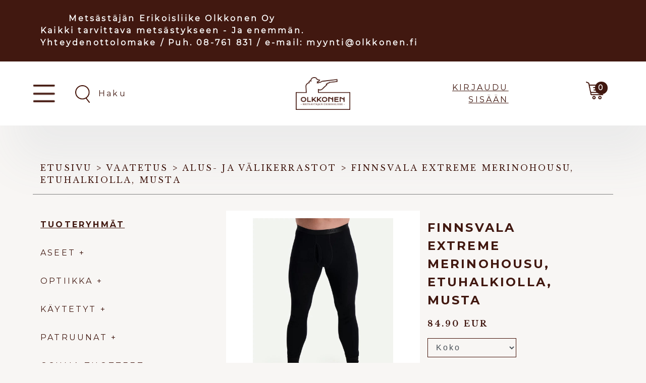

--- FILE ---
content_type: text/html; charset=UTF-8
request_url: https://www.olkkonen.fi/fi/product/finnsvala-extreme-merinohousu-etuhalkiolla-musta/5593
body_size: 112342
content:
<!DOCTYPE html>
<html>
    <head>
        <title>
            Finnsvala Extreme merinohousu, etuhalkiolla, musta - Olkkonen.fi        </title>
        <meta content="text/html; charset=utf-8" http-equiv="Content-Type"/>
        <meta content="width=device-width, initial-scale=1.0, maximum-scale=1.0" name="viewport"/>
                <meta content="fi" name="language"/>
        <meta content="#313131" name="theme-color"/>
        <meta content="ImL7XXcn5o4JvFrV7fON84C3vjPduNWeTjqNNx9c" name="csrf-token"/>
        <link href="/media/favicon/favicon.ico" id="favicon" rel="shortcut icon"/>
        <link href="/css/print.css" media="print" rel="stylesheet" type="text/css"/>
        <link href="/css/bootstrap.min.css" rel="stylesheet"/>
        <link href="/css/slick.css" rel="stylesheet" type="text/css"/>
        <link href="/css/slick-theme.css" rel="stylesheet" type="text/css"/>
        <link href="/css/style.css?v=1.32" rel="stylesheet" type="text/css" />
        <link href="https://fonts.gstatic.com" rel="preconnect"/>
        <link href="https://fonts.googleapis.com/css2?family=Montserrat:wght@400;500;600;700;800&display=swap" rel="stylesheet"/>
        <link rel="preconnect" href="https://fonts.googleapis.com">
        <link rel="preconnect" href="https://fonts.gstatic.com" crossorigin>
        <link href="https://fonts.googleapis.com/css2?family=Libre+Baskerville:wght@400;700;800&display=swap" rel="stylesheet">
        <link rel="stylesheet" href="https://cdnjs.cloudflare.com/ajax/libs/font-awesome/4.7.0/css/font-awesome.min.css">
        <link rel="manifest" href="/media/manifest.json">
        <meta name="msapplication-TileColor" content="#ffffff">
        <meta name="msapplication-TileImage" content="/ms-icon-144x144.png">
        <meta name="theme-color" content="#ffffff">
        <link rel="apple-touch-icon" sizes="180x180" href="/media/apple-touch-icon.png">
        <link rel="icon" type="image/png" sizes="32x32" href="/media/favicon-32x32.png">
        <link rel="icon" type="image/png" sizes="16x16" href="/media/favicon-16x16.png">
        <link rel="manifest" href="/media/site.webmanifest">
        <link rel="mask-icon" href="/media/safari-pinned-tab.svg" color="#5bbad5">
        <meta name="msapplication-TileColor" content="#da532c">
        <meta name="theme-color" content="#ffffff">
                
<meta property="og:title" content=" - Olkkonen.fi"/>
<meta property="og:type" content="product"/>
<meta property="og:url" content="http://www.olkkonen.fi/product/finnsvala-extreme-merinohousu-etuhalkiolla-musta/5593"/>
<meta property="og:image" content="https://www.olkkonen.fi/pictures/copy_copy_copy_copy_copy_copy_copy-06502e83af2a51.jpg"/>
<meta property="og:image:secure_url" content="https://www.olkkonen.fi/pictures/copy_copy_copy_copy_copy_copy_copy-06502e83af2a51.jpg"/>
<meta property="og:site_name" content="http://www.olkkonen.fi"/>
<meta property="og:description" content="" />
<meta property="og:rich_attachment" content="true" />
<meta name="description" content="" />
<meta name="rating" content="Safe For Kids" />
<meta name="copyright" content="http://www.olkkonen.fi" />
<meta name="robots" content="index,follow" />
                <script>
    window.dataLayer = window.dataLayer || [];
    function gtag(){dataLayer.push(arguments);}
    </script>
            <!-- Google Analytics -->
        <script>
            (function(i,s,o,g,r,a,m){i['GoogleAnalyticsObject']=r;i[r]=i[r]||function(){
          (i[r].q=i[r].q||[]).push(arguments)},i[r].l=1*new Date();a=s.createElement(o),
          m=s.getElementsByTagName(o)[0];a.async=1;a.src=g;m.parentNode.insertBefore(a,m)
        })(window,document,'script','https://www.google-analytics.com/analytics.js','ga');
        ga('create', 'UA-72608029-1', 'auto');
        ga('require', 'displayfeatures');
        ga('require', 'ec');
                ga('send', 'pageview');
        </script>
                    <!-- Facebook Pixel Code -->
        <script>
            !function(f,b,e,v,n,t,s){if(f.fbq)return;n=f.fbq=function(){n.callMethod?
          n.callMethod.apply(n,arguments):n.queue.push(arguments)};if(!f._fbq)f._fbq=n;
          n.push=n;n.loaded=!0;n.version='2.0';n.queue=[];t=b.createElement(e);t.async=!0;
          t.src=v;s=b.getElementsByTagName(e)[0];s.parentNode.insertBefore(t,s)}(window,
            document,'script','//connect.facebook.net/en_US/fbevents.js');

          fbq('init', '2109825459158827');
          fbq('track', "PageView");

        fbq('track', 'ViewContent', {
content_type: 'product',
content_ids: ['14680'],
content_name: 'Finnsvala Extreme merinohousu, etuhalkiolla, musta',
content_category: 'Alus- ja välikerrastot',
value: 0,
currency: 'EUR'
});
        </script>
        <!--
      <noscript><img height="1" width="1" style="display:none" src="https://www.facebook.com/tr?id=2109825459158827&ev=PageView&noscript=1"/></noscript>
      -->
        <!-- End Facebook Pixel Code -->
        




            <!-- Google Tag Manager -->
        <script>
            (function(w,d,s,l,i){w[l]=w[l]||[];w[l].push({'gtm.start':
        new Date().getTime(),event:'gtm.js'});var f=d.getElementsByTagName(s)[0],
      j=d.createElement(s),dl=l!='dataLayer'?'&l='+l:'';j.async=true;j.src=
      'https://www.googletagmanager.com/gtm.js?id='+i+dl;f.parentNode.insertBefore(j,f);
      })(window,document,'script','dataLayer','GTM-W7LPT5W');
        </script>
        <!-- End Google Tag Manager -->
                      <script async src="https://www.googletagmanager.com/gtag/js?id=G-0R27H73GRN"></script>
        <script>
          gtag('js', new Date());
          gtag('config','G-0R27H73GRN');
        </script>
        
        <!-- Headerin custom koodi refoxista -->
        
                  

    <!-- giosg tag -->
<script>
(function(w, t, f) {
  var s='script',o='_giosg',h='https://service.giosg.com',e,n;e=t.createElement(s);e.async=1;e.src=h+'/live/';
  w[o]=w[o]||function(){(w[o]._e=w[o]._e||[]).push(arguments)};w[o]._c=f;w[o]._h=h;n=t.getElementsByTagName(s)[0];n.parentNode.insertBefore(e,n);
})(window,document,3415);
</script>
<!-- giosg tag -->
    

  <style>
        #login_username{
            text-transform: none;
        }
    </style>
    
    </head>
    <body>
                <!-- Google Tag Manager (noscript) -->
        <noscript><iframe src="https://www.googletagmanager.com/ns.html?id=GTM-W7LPT5W"height="0" width="0" style="display:none;visibility:hidden"></iframe></noscript>
        <!-- End Google Tag Manager (noscript) -->
        <section name="menu_section">
            <div class="container-fluid tarjousbanneri">
                <div class="container">
                    <div class="row">
                        <div class="col-12 text-center top_palkki">
                            <div class="row">
                                                                <div class="col-12 col-lg-auto">
                                    <p>Metsästäjän Erikoisliike Olkkonen Oy <br>Kaikki tarvittava metsästykseen - Ja enemmän.</p>
                                </div>
                                                                <div class="col-12 col-lg-auto">
                                    <p><a href="https://olkkonen.fi/fi/page/yhteydenottolomake/12277" target="_blank">Yhteydenottolomake</a> / Puh. 08-761 831 / e-mail: myynti@olkkonen.fi<br></p>
                                </div>
                                                            </div>
                        </div>
                    </div>
                </div>
            </div>
            <div class="container-fluid menu_top_container">
                <div class="container p-0 p-lg-3">
                <div class="row align-items-center">
                    <div class="col-4">
                        <div class="row align-items-center">
                        <div class="menu_toggler"><img src="/media/bars.png" class="header_img" /></div>
                        <div class="menu_container" style="display:none">
                            <div class="row">
                                <div class="col-12 menu_toggler" style="font-size: 30px;color: var(--menu);padding-left: 20px; padding-top:10px;">
                                    &#10005;
                                </div>
                                <div class="col-12 or menu_items">
                                    <div class="row">
                                        <div class="col-12 menu_item">
                                            <a href="/">etusivu</a>
                                        </div>
                                        <div class="col-12 menu_item tuotteet_toggle">
                                            <a href="#">Tuotteet <img src="/media/vector_right.png"style="height: 18px; float:right"/></a>
                                        </div>
                                        <div class="col-12 menu_item yritys_toggle">
                                            <a href="#">Tietoja Yrityksestä <img src="/media/vector_right.png"style="height: 18px; float:right"/></a>
                                        </div>
                                        <div class="col-12 menu_item">
                                            <a href="/eramarkkinat">Erämarkkinat 2026</a>
                                        </div>
                                        <div class="col-12 menu_item">
                                            <a href="/page/tilaa-uutiskirje/5840">
                                                TILAA UUTISKIRJE
                                            </a>
                                        </div>
                                        <div class="col-12 menu_item">
                                            <a href="/page/yhteydenottolomake/12277">
                                                Yhteydenottolomake
                                            </a>
                                        </div>
                                    </div>
                                </div>
                                                                <div class="col-12 or menu_subitems" style="display:none">
                                    <div class="row">
                                        <div class="col-12 submenu_toggler mbold takaisin_toggle pt-3 underline uppercase" style="padding-left:20px;"> < Takaisin</div>
                                        <div class="col-12 menu_item">
                                            <div class="col-12 tuotteet_container"style="display:none">
                                                <div class="row">
                                                    <div class="col-12 menu_item tuotteet_toggle" style="margin-bottom:10px;">
                                                    <a href="#">Tuotteet</a>
                                                    </div>
                                                                                                        <div class="col-12 menu_subitem" data-id="13">
                                                        <a href="/group/aseet/13">ASEET</a>
                                                                                                                <span class="open">+</span>
                                                                                                            </div>
                                                                                                        <div class="subitem_container row pl-3" data-parent="13" style="display:none">
                                                                                                        <div class="subitem_item col-12">
                                                        <a href="/group/haulikot/14">Haulikot</a>
                                                    </div>
                                                                                                        <div class="subitem_item col-12">
                                                        <a href="/group/kivaarit/19">Kiväärit</a>
                                                    </div>
                                                                                                        <div class="subitem_item col-12">
                                                        <a href="/group/pienoiskivaarit/31">Pienoiskiväärit</a>
                                                    </div>
                                                                                                        <div class="subitem_item col-12">
                                                        <a href="/group/ilma-aseet/16">Ilma-aseet</a>
                                                    </div>
                                                                                                        <div class="subitem_item col-12">
                                                        <a href="/group/vaihtopiiput/35">Vaihtopiiput</a>
                                                    </div>
                                                                                                        <div class="subitem_item col-12">
                                                        <a href="/group/kasiaseet/32">Käsiaseet</a>
                                                    </div>
                                                                                                        <div class="subitem_item col-12">
                                                        <a href="/group/yhdistelmaaseet/34">Yhdistelmäaseet</a>
                                                    </div>
                                                                                                        </div>
                                                                                                                                                            <div class="col-12 menu_subitem" data-id="116">
                                                        <a href="/group/optiikka/116">OPTIIKKA</a>
                                                                                                                <span class="open">+</span>
                                                                                                            </div>
                                                                                                        <div class="subitem_container row pl-3" data-parent="116" style="display:none">
                                                                                                        <div class="subitem_item col-12">
                                                        <a href="/group/kiikaritahtaimet/122">Kiikaritähtäimet</a>
                                                    </div>
                                                                                                        <div class="subitem_item col-12">
                                                        <a href="/group/punapistetahtaimet/347">Punapistetähtäimet</a>
                                                    </div>
                                                                                                        <div class="subitem_item col-12">
                                                        <a href="/group/katselukiikarit/118">Katselukiikarit</a>
                                                    </div>
                                                                                                        <div class="subitem_item col-12">
                                                        <a href="/group/lampokamerat-etaisyysmittarit/119">Lämpökamerat, etäisyysmittarit</a>
                                                    </div>
                                                                                                        <div class="subitem_item col-12">
                                                        <a href="/group/linssisuojat/120">Linssisuojat</a>
                                                    </div>
                                                                                                        <div class="subitem_item col-12">
                                                        <a href="/group/kiikarinjalat/121">Kiikarinjalat</a>
                                                    </div>
                                                                                                        </div>
                                                                                                                                                            <div class="col-12 menu_subitem" data-id="20">
                                                        <a href="/group/kaytetyt/20">KÄYTETYT</a>
                                                                                                                <span class="open">+</span>
                                                                                                            </div>
                                                                                                        <div class="subitem_container row pl-3" data-parent="20" style="display:none">
                                                                                                        <div class="subitem_item col-12">
                                                        <a href="/group/kaytetyt-haulikot/21">Käytetyt Haulikot</a>
                                                    </div>
                                                                                                        <div class="subitem_item col-12">
                                                        <a href="/group/kaytetyt-kivaarit/22">Käytetyt Kiväärit</a>
                                                    </div>
                                                                                                        <div class="subitem_item col-12">
                                                        <a href="/group/kaytetyt-yhdistelmaaseet/24">Käytetyt Yhdistelmäaseet</a>
                                                    </div>
                                                                                                        <div class="subitem_item col-12">
                                                        <a href="/group/kaytetyt-pienoiskivaarit/23">Käytetyt Pienoiskiväärit</a>
                                                    </div>
                                                                                                        <div class="subitem_item col-12">
                                                        <a href="/group/kaytetyt-kasiaseet/166">Käytetyt Käsiaseet</a>
                                                    </div>
                                                                                                        <div class="subitem_item col-12">
                                                        <a href="/group/kaytetyt-vaihtopiiput/228">Käytetyt Vaihtopiiput</a>
                                                    </div>
                                                                                                        <div class="subitem_item col-12">
                                                        <a href="/group/kaytetyt-asetarvikkeet/204">Käytetyt Asetarvikkeet</a>
                                                    </div>
                                                                                                        <div class="subitem_item col-12">
                                                        <a href="/group/kaytetty-optiikka/25">Käytetty Optiikka</a>
                                                    </div>
                                                                                                        <div class="subitem_item col-12">
                                                        <a href="/group/kaytetyt-jalleenlataus-tuotteet/207">Käytetyt Jälleenlataus tuotteet</a>
                                                    </div>
                                                                                                        <div class="subitem_item col-12">
                                                        <a href="/group/kaytetyt-aanenvaimentimet/231">Käytetyt Äänenvaimentimet</a>
                                                    </div>
                                                                                                        <div class="subitem_item col-12">
                                                        <a href="/group/kaytetyt-kiikarinjalat/38">Käytetyt Kiikarinjalat</a>
                                                    </div>
                                                                                                        <div class="subitem_item col-12">
                                                        <a href="/group/kaytetyt-koiratutkat-ja-radiopuhelimet/40">Käytetyt Koiratutkat ja Radiopuhelimet</a>
                                                    </div>
                                                                                                        <div class="subitem_item col-12">
                                                        <a href="/group/myyntitilituotteet/183">Myyntitilituotteet</a>
                                                    </div>
                                                                                                        </div>
                                                                                                                                                            <div class="col-12 menu_subitem" data-id="123">
                                                        <a href="/group/patruunat/123">PATRUUNAT</a>
                                                                                                                <span class="open">+</span>
                                                                                                            </div>
                                                                                                        <div class="subitem_container row pl-3" data-parent="123" style="display:none">
                                                                                                        <div class="subitem_item col-12">
                                                        <a href="/group/haulikonpatruunat/125">Haulikonpatruunat</a>
                                                    </div>
                                                                                                        <div class="subitem_item col-12">
                                                        <a href="/group/kivaarinpatruunat/128">Kiväärinpatruunat</a>
                                                    </div>
                                                                                                        <div class="subitem_item col-12">
                                                        <a href="/group/reunasytytteiset/124">Reunasytytteiset</a>
                                                    </div>
                                                                                                        <div class="subitem_item col-12">
                                                        <a href="/group/ilma-ase-luodit-starttipatruunat-ym-/126">Ilma-ase luodit, starttipatruunat ym.                            </a>
                                                    </div>
                                                                                                        <div class="subitem_item col-12">
                                                        <a href="/group/pistoolinpatruunat/129"> Pistoolinpatruunat                                                 </a>
                                                    </div>
                                                                                                        </div>
                                                                                                                                                            <div class="col-12 menu_subitem" data-id="41">
                                                        <a href="/group/osuma-tuotteet/41">OSUMA-TUOTTEET</a>
                                                                                                                <span class="open">+</span>
                                                                                                            </div>
                                                                                                        <div class="subitem_container row pl-3" data-parent="41" style="display:none">
                                                                                                        <div class="subitem_item col-12">
                                                        <a href="/group/osuma-pikajalat/308">Osuma pikajalat</a>
                                                    </div>
                                                                                                        <div class="subitem_item col-12">
                                                        <a href="/group/osuma-punapiste-holotahtainten-jalustat/167">Osuma punapiste / holotähtäinten jalustat</a>
                                                    </div>
                                                                                                        <div class="subitem_item col-12">
                                                        <a href="/group/kiikarinjalat-ja-yhdistelmaaseenjalustat/171">Kiikarinjalat ja Yhdistelmäaseenjalustat</a>
                                                    </div>
                                                                                                        <div class="subitem_item col-12">
                                                        <a href="/group/osuma-kiikarinjalat-ja-renkaat/170">Osuma kiikarinjalat ja renkaat</a>
                                                    </div>
                                                                                                        <div class="subitem_item col-12">
                                                        <a href="/group/osuma-aanenvaimentimet/194">Osuma äänenvaimentimet</a>
                                                    </div>
                                                                                                        <div class="subitem_item col-12">
                                                        <a href="/group/osuma-taktiset-ja-lrs-kiikarinjalat/317">Osuma Taktiset ja LRS kiikarinjalat</a>
                                                    </div>
                                                                                                        <div class="subitem_item col-12">
                                                        <a href="/group/osuma-blaser-jalustat-ja-adapterit/195">Osuma Blaser jalustat ja Adapterit</a>
                                                    </div>
                                                                                                        <div class="subitem_item col-12">
                                                        <a href="/group/osuma-picatinnykisko/182">Osuma Picatinnykisko</a>
                                                    </div>
                                                                                                        <div class="subitem_item col-12">
                                                        <a href="/group/osuma-kiskokiinnitteisten-kiikareiden-jalat/304">Osuma Kiskokiinnitteisten kiikareiden jalat</a>
                                                    </div>
                                                                                                        <div class="subitem_item col-12">
                                                        <a href="/group/osuma-lisavarusteet/277">Osuma lisävarusteet</a>
                                                    </div>
                                                                                                        </div>
                                                                                                                                                            <div class="col-12 menu_subitem" data-id="42">
                                                        <a href="/group/kkc-tukit/42">KKC TUKIT</a>
                                                                                                                <span class="open">+</span>
                                                                                                            </div>
                                                                                                        <div class="subitem_container row pl-3" data-parent="42" style="display:none">
                                                                                                        <div class="subitem_item col-12">
                                                        <a href="/group/kkc-tukit/157">KKC tukit</a>
                                                    </div>
                                                                                                        <div class="subitem_item col-12">
                                                        <a href="/group/kkc-tarvikkeet/159">KKC tarvikkeet</a>
                                                    </div>
                                                                                                        </div>
                                                                                                                                                            <div class="col-12 menu_subitem" data-id="43">
                                                        <a href="/group/asetarvikkeet/43">ASETARVIKKEET</a>
                                                                                                                <span class="open">+</span>
                                                                                                            </div>
                                                                                                        <div class="subitem_container row pl-3" data-parent="43" style="display:none">
                                                                                                        <div class="subitem_item col-12">
                                                        <a href="/group/una-supistajaholkit-haulikkoon/193">UnA supistajaholkit haulikkoon</a>
                                                    </div>
                                                                                                        <div class="subitem_item col-12">
                                                        <a href="/group/ampumatuet/44">Ampumatuet</a>
                                                    </div>
                                                                                                        <div class="subitem_item col-12">
                                                        <a href="/group/patruunavyot-rasiat-pussit/199">Patruunavyöt, Rasiat, Pussit                                     </a>
                                                    </div>
                                                                                                        <div class="subitem_item col-12">
                                                        <a href="/group/aseenhoito-ja-puhdistus/47">Aseenhoito ja puhdistus                                          </a>
                                                    </div>
                                                                                                        <div class="subitem_item col-12">
                                                        <a href="/group/asekaapit/48">Asekaapit</a>
                                                    </div>
                                                                                                        <div class="subitem_item col-12">
                                                        <a href="/group/aselaukut-pussit-hihnat/50">Aselaukut, pussit, hihnat</a>
                                                    </div>
                                                                                                        <div class="subitem_item col-12">
                                                        <a href="/group/haulikon-supistajaholkit/51">Haulikon supistajaholkit</a>
                                                    </div>
                                                                                                        <div class="subitem_item col-12">
                                                        <a href="/group/haulikkotahtaimet/52">Haulikkotähtäimet                                                </a>
                                                    </div>
                                                                                                        <div class="subitem_item col-12">
                                                        <a href="/group/aseen-tukit-peralevyt-ja-poskipakat/54">Aseen tukit, perälevyt ja poskipakat</a>
                                                    </div>
                                                                                                        <div class="subitem_item col-12">
                                                        <a href="/group/lippaat/55">Lippaat                                                          </a>
                                                    </div>
                                                                                                        <div class="subitem_item col-12">
                                                        <a href="/group/varaosat/57">Varaosat                                                         </a>
                                                    </div>
                                                                                                        <div class="subitem_item col-12">
                                                        <a href="/group/aanenvaimentimet/58">Äänenvaimentimet                                                 </a>
                                                    </div>
                                                                                                        <div class="subitem_item col-12">
                                                        <a href="/group/aseiden-lisavarusteet/333">Aseiden lisävarusteet</a>
                                                    </div>
                                                                                                        </div>
                                                                                                                                                            <div class="col-12 menu_subitem" data-id="60">
                                                        <a href="/group/haulikonpatruunoiden-lataus-una/60">HAULIKONPATRUUNOIDEN LATAUS - UnA                                </a>
                                                                                                                <span class="open">+</span>
                                                                                                            </div>
                                                                                                        <div class="subitem_container row pl-3" data-parent="60" style="display:none">
                                                                                                        <div class="subitem_item col-12">
                                                        <a href="/group/valitulpat/61">Välitulpat</a>
                                                    </div>
                                                                                                        <div class="subitem_item col-12">
                                                        <a href="/group/haulit/66">Haulit</a>
                                                    </div>
                                                                                                        <div class="subitem_item col-12">
                                                        <a href="/group/hylsyt/71">Hylsyt</a>
                                                    </div>
                                                                                                        <div class="subitem_item col-12">
                                                        <a href="/group/komponenttipaketit/74">Komponenttipaketit                                               </a>
                                                    </div>
                                                                                                        <div class="subitem_item col-12">
                                                        <a href="/group/latausprassit/75">Latausprässit                                                    </a>
                                                    </div>
                                                                                                        <div class="subitem_item col-12">
                                                        <a href="/group/haulikon-nallit/76">Haulikon nallit</a>
                                                    </div>
                                                                                                        <div class="subitem_item col-12">
                                                        <a href="/group/paatylaput-nitrocardit/77">Päätylaput, Nitrocardit                                          </a>
                                                    </div>
                                                                                                        <div class="subitem_item col-12">
                                                        <a href="/group/wrapperit-bufferit/78">Wrapperit, Bufferit                                              </a>
                                                    </div>
                                                                                                        </div>
                                                                                                                                                            <div class="col-12 menu_subitem" data-id="309">
                                                        <a href="/group/metsastyselektroniikka/309">METSÄSTYSELEKTRONIIKKA</a>
                                                                                                                <span class="open">+</span>
                                                                                                            </div>
                                                                                                        <div class="subitem_container row pl-3" data-parent="309" style="display:none">
                                                                                                        <div class="subitem_item col-12">
                                                        <a href="/group/koiratutkat/310">Koiratutkat</a>
                                                    </div>
                                                                                                        <div class="subitem_item col-12">
                                                        <a href="/group/tutkatarvikkeet/88">Tutkatarvikkeet</a>
                                                    </div>
                                                                                                        <div class="subitem_item col-12">
                                                        <a href="/group/radiopuhelimet/135">Radiopuhelimet</a>
                                                    </div>
                                                                                                        <div class="subitem_item col-12">
                                                        <a href="/group/radiopuhelimen-lisavarusteet/348">Radiopuhelimen lisävarusteet</a>
                                                    </div>
                                                                                                        <div class="subitem_item col-12">
                                                        <a href="/group/riistakamerat/95">Riistakamerat</a>
                                                    </div>
                                                                                                        <div class="subitem_item col-12">
                                                        <a href="/group/riistakameran-lisavarusteet/97">Riistakameran lisävarusteet</a>
                                                    </div>
                                                                                                        <div class="subitem_item col-12">
                                                        <a href="/group/paristot-ja-akut/208">Paristot ja Akut</a>
                                                    </div>
                                                                                                        </div>
                                                                                                                                                            <div class="col-12 menu_subitem" data-id="79">
                                                        <a href="/group/kivaarinpatruunoiden-lataus/79">KIVÄÄRINPATRUUNOIDEN LATAUS                                      </a>
                                                                                                                <span class="open">+</span>
                                                                                                            </div>
                                                                                                        <div class="subitem_container row pl-3" data-parent="79" style="display:none">
                                                                                                        <div class="subitem_item col-12">
                                                        <a href="/group/latausvalineet/80">Latausvälineet                                                   </a>
                                                    </div>
                                                                                                        <div class="subitem_item col-12">
                                                        <a href="/group/ruuti-ja-ruutivaaat/85">Ruuti ja ruutivaa&#039;at</a>
                                                    </div>
                                                                                                        <div class="subitem_item col-12">
                                                        <a href="/group/latausholkit/81">Latausholkit                                                     </a>
                                                    </div>
                                                                                                        <div class="subitem_item col-12">
                                                        <a href="/group/hylsyt/82">Hylsyt                                                           </a>
                                                    </div>
                                                                                                        <div class="subitem_item col-12">
                                                        <a href="/group/luodit/84">Luodit                                                           </a>
                                                    </div>
                                                                                                        <div class="subitem_item col-12">
                                                        <a href="/group/nallit/305">Nallit</a>
                                                    </div>
                                                                                                        </div>
                                                                                                                                                            <div class="col-12 menu_subitem" data-id="89">
                                                        <a href="/group/koiratarvikkeet/89">KOIRATARVIKKEET</a>
                                                                                                                <span class="open">+</span>
                                                                                                            </div>
                                                                                                        <div class="subitem_container row pl-3" data-parent="89" style="display:none">
                                                                                                        <div class="subitem_item col-12">
                                                        <a href="/group/koiran-ruokinta/90">Koiran ruokinta</a>
                                                    </div>
                                                                                                        <div class="subitem_item col-12">
                                                        <a href="/group/pannat-hakit-muut-tarvikkeet/91">Pannat, häkit, muut tarvikkeet</a>
                                                    </div>
                                                                                                        <div class="subitem_item col-12">
                                                        <a href="/group/koulutus-tarvikkeet/335">Koulutus tarvikkeet</a>
                                                    </div>
                                                                                                        </div>
                                                                                                                                                            <div class="col-12 menu_subitem" data-id="137">
                                                        <a href="/group/vaatetus/137">VAATETUS</a>
                                                                                                                <span class="open">+</span>
                                                                                                            </div>
                                                                                                        <div class="subitem_container row pl-3" data-parent="137" style="display:none">
                                                                                                        <div class="subitem_item col-12">
                                                        <a href="/group/metsastyspuvut/144">Metsästyspuvut</a>
                                                    </div>
                                                                                                        <div class="subitem_item col-12">
                                                        <a href="/group/takit/146">Takit</a>
                                                    </div>
                                                                                                        <div class="subitem_item col-12">
                                                        <a href="/group/housut/140">Housut</a>
                                                    </div>
                                                                                                        <div class="subitem_item col-12">
                                                        <a href="/group/naisten-vaatteet/331">Naisten vaatteet</a>
                                                    </div>
                                                                                                        <div class="subitem_item col-12">
                                                        <a href="/group/alus-ja-valikerrastot/291">Alus- ja välikerrastot</a>
                                                    </div>
                                                                                                        <div class="subitem_item col-12">
                                                        <a href="/group/kengat/141">Kengät</a>
                                                    </div>
                                                                                                        <div class="subitem_item col-12">
                                                        <a href="/group/sukat/290">Sukat</a>
                                                    </div>
                                                                                                        <div class="subitem_item col-12">
                                                        <a href="/group/asusteet/139">Asusteet</a>
                                                    </div>
                                                                                                        <div class="subitem_item col-12">
                                                        <a href="/group/lakit-ja-hanskat/142">Lakit ja hanskat</a>
                                                    </div>
                                                                                                        <div class="subitem_item col-12">
                                                        <a href="/group/paidat/145">Paidat</a>
                                                    </div>
                                                                                                        <div class="subitem_item col-12">
                                                        <a href="/group/tekstiilin-hoito/147">Tekstiilin hoito</a>
                                                    </div>
                                                                                                        </div>
                                                                                                                                                            <div class="col-12 menu_subitem" data-id="113">
                                                        <a href="/group/metsastys/113">METSÄSTYS</a>
                                                                                                                <span class="open">+</span>
                                                                                                            </div>
                                                                                                        <div class="subitem_container row pl-3" data-parent="113" style="display:none">
                                                                                                        <div class="subitem_item col-12">
                                                        <a href="/group/houkuttelu-ja-naamiointi/114">Houkuttelu ja naamiointi</a>
                                                    </div>
                                                                                                        <div class="subitem_item col-12">
                                                        <a href="/group/muut-metsastys-varusteet/336">Muut metsästys varusteet</a>
                                                    </div>
                                                                                                        <div class="subitem_item col-12">
                                                        <a href="/group/taustalevyt/203">Taustalevyt</a>
                                                    </div>
                                                                                                        <div class="subitem_item col-12">
                                                        <a href="/group/loukkupyynti/115">Loukkupyynti                                                     </a>
                                                    </div>
                                                                                                        <div class="subitem_item col-12">
                                                        <a href="/group/hirven-metsastys/360">Hirven metsästys</a>
                                                    </div>
                                                                                                        </div>
                                                                                                                                                            <div class="col-12 menu_subitem" data-id="92">
                                                        <a href="/group/rata-ammunta/92">RATA-AMMUNTA                                                     </a>
                                                                                                                <span class="open">+</span>
                                                                                                            </div>
                                                                                                        <div class="subitem_container row pl-3" data-parent="92" style="display:none">
                                                                                                        <div class="subitem_item col-12">
                                                        <a href="/group/urheiluammunta/138">Urheiluammunta                                                   </a>
                                                    </div>
                                                                                                        <div class="subitem_item col-12">
                                                        <a href="/group/taulut-ja-taululaitteet/53">Taulut ja taululaitteet                                          </a>
                                                    </div>
                                                                                                        <div class="subitem_item col-12">
                                                        <a href="/group/kuulonsuojaus-ampujan-lasit/94">Kuulonsuojaus, ampujan lasit                                     </a>
                                                    </div>
                                                                                                        </div>
                                                                                                                                                            <div class="col-12 menu_subitem" data-id="101">
                                                        <a href="/group/retkeily/101">RETKEILY</a>
                                                                                                                <span class="open">+</span>
                                                                                                            </div>
                                                                                                        <div class="subitem_container row pl-3" data-parent="101" style="display:none">
                                                                                                        <div class="subitem_item col-12">
                                                        <a href="/group/valaisimet/102">Valaisimet                                                       </a>
                                                    </div>
                                                                                                        <div class="subitem_item col-12">
                                                        <a href="/group/kehon-lammittimet/206">Kehon lämmittimet                                                </a>
                                                    </div>
                                                                                                        <div class="subitem_item col-12">
                                                        <a href="/group/leatherman/103">Leatherman                                                       </a>
                                                    </div>
                                                                                                        <div class="subitem_item col-12">
                                                        <a href="/group/retkeilyvalineet/104">Retkeilyvälineet                                                 </a>
                                                    </div>
                                                                                                        <div class="subitem_item col-12">
                                                        <a href="/group/puukot-ja-kirveet/105">Puukot ja kirveet</a>
                                                    </div>
                                                                                                        <div class="subitem_item col-12">
                                                        <a href="/group/metsasukset-lumikengat/273">Metsäsukset, lumikengät</a>
                                                    </div>
                                                                                                        <div class="subitem_item col-12">
                                                        <a href="/group/reput-istuimet/106">Reput, istuimet                                                  </a>
                                                    </div>
                                                                                                        </div>
                                                                                                                                                            <div class="col-12 menu_subitem" data-id="107">
                                                        <a href="/group/lihankasittely/107">LIHANKÄSITTELY                                                   </a>
                                                                                                                <span class="open">+</span>
                                                                                                            </div>
                                                                                                        <div class="subitem_container row pl-3" data-parent="107" style="display:none">
                                                                                                        <div class="subitem_item col-12">
                                                        <a href="/group/ruoanvalmistus-lihamyllyt-ja-varaosat/109">Ruoanvalmistus, Lihamyllyt ja varaosat</a>
                                                    </div>
                                                                                                        <div class="subitem_item col-12">
                                                        <a href="/group/lihanleikkuuveitset/110">Lihanleikkuuveitset                                              </a>
                                                    </div>
                                                                                                        <div class="subitem_item col-12">
                                                        <a href="/group/teroitus-ja-lihankasittelyvalineet/111">Teroitus ja lihankäsittelyvälineet</a>
                                                    </div>
                                                                                                        <div class="subitem_item col-12">
                                                        <a href="/group/vakuumikoneet-ja-vakuumipussit/112">Vakuumikoneet ja vakuumipussit</a>
                                                    </div>
                                                                                                        </div>
                                                                                                                                                            <div class="col-12 menu_subitem" data-id="99">
                                                        <a href="/group/lahjaksi/99">LAHJAKSI                                                         </a>
                                                                                                                <span class="open">+</span>
                                                                                                            </div>
                                                                                                        <div class="subitem_container row pl-3" data-parent="99" style="display:none">
                                                                                                        <div class="subitem_item col-12">
                                                        <a href="/group/lahjaideat/100">Lahjaideat                                                       </a>
                                                    </div>
                                                                                                        <div class="subitem_item col-12">
                                                        <a href="/group/korppi-fanituotteet/393">KORPPI fanituotteet</a>
                                                    </div>
                                                                                                        </div>
                                                                                                                                                            <div class="col-12 menu_subitem" data-id="131">
                                                        <a href="/group/poistotuotteet-ja-tarjoukset/131">POISTOTUOTTEET JA TARJOUKSET</a>
                                                                                                                <span class="open">+</span>
                                                                                                            </div>
                                                                                                        <div class="subitem_container row pl-3" data-parent="131" style="display:none">
                                                                                                        <div class="subitem_item col-12">
                                                        <a href="/group/poistotuotteet/215">Poistotuotteet                                                   </a>
                                                    </div>
                                                                                                        </div>
                                                                                                                                                        </div>
                                            </div>
                                            <div class="col-12 yritys_container"style="display:none">
                                                <div class="row">
                                                    <div class="col-12 menu_item yritys_toggle" style="margin-bottom:10px;">
                                                    <a href="#">Tietoja Yrityksestä</a>
                                                    </div>
                                                                                                        <div class="col-12 menu_subitem">
                                                        <a href="/page/yritys/2845                          ">Yritys                                                                                                        </a>
                                                    </div>
                                                                                                        <div class="col-12 menu_subitem">
                                                        <a href="/page/yhteystiedot/2846                          ">Yhteystiedot                                                                                                  </a>
                                                    </div>
                                                                                                        <div class="col-12 menu_subitem">
                                                        <a href="/page/toimitusehdot-ja-maksutavat/2848                          ">Toimitusehdot ja maksutavat</a>
                                                    </div>
                                                                                                        <div class="col-12 menu_subitem">
                                                        <a href="/page/eramarkkinat-2025/Eramarkkinat ">Erämarkkinat 2025</a>
                                                    </div>
                                                                                                        <div class="col-12 menu_subitem">
                                                        <a href="/page/tietosuojaseloste/5816">Tietosuojaseloste</a>
                                                    </div>
                                                                                                        <div class="col-12 menu_subitem">
                                                        <a href="/page/tilaa-uutiskirje/5840">Tilaa uutiskirje</a>
                                                    </div>
                                                                                                        <div class="col-12 menu_subitem">
                                                        <a href="/page/usein-kysytyt-kysymykset/9849">Usein kysytyt kysymykset </a>
                                                    </div>
                                                                                                    </div>
                                            </div>
                                        </div>
                                    </div>
                                </div>
                            </div>
                        </div>
                         <div id="foxquicksearch" class="row align-items-center d-none d-lg-block" style="margin-left: 40px;">
                            <div>
                                <img v-on:click="open_search_page" src="/media/search.png" class="header_img">
                                <input v-model="searchterm" v-on:input="quicksearch" class="header_search_input" name="header_search_input" placeholder="Haku" type="search" />
                            </div>
                            
                            <div v-if="!hide" v-cloak :class="{'d-block': '!hide'}" style="position: absolute;top: 40px;background-color: white;z-index: 9;font-size: 14px;padding: 8px;width: 100%;box-shadow: rgba(0, 0, 0, 0.07) 0px 3px 3px;">
                                <div v-for="p in products" style="display: flex; gap:10px; align-items: center; margin-bottom:5px;">
                                    <img :src="picture_url(p)" style="max-width: 50px;height: auto;object-fit: cover;">
                                    <div style="display: flex; flex-direction: column;height:60px;justify-content: center;">
                                        <a :href="product_url(p)" class="quicksearchlink" style="text-align: initial;line-height: 1.5;text-decoration: none;color:black;">
                                            <div v-text="p.requested_translation.name"></div>
                                            <div>
                                                <div v-if="parseInt(p.display_price.discount_percent)>0">
                                                    <span v-text="p.display_price.main_price_with_vat"></span> 
                                                    <del v-text="p.display_price.old_price_with_vat"></del>
                                                </div>
                                                <span v-else v-text="p.display_price.main_price_with_vat"></span>
                                            </div>
                                        </a>
                                    </div>
                                </div>
                            </div>
                            
                        </div>
                    </div>
                    </div>
                    <div class="col-4 text-center">
                        <a href="/"><img src="/media/logo.png" class="menu_logo"></a>
                    </div>
                    <style>

                    </style>
                    <div class="col-4 text-right">
                        <div class="row">
                            <div class="col account_col">
                                                                <div class="login_toggle">
                                    <span class="d-none d-lg-block underline uppercase">
                                        kirjaudu sisään
                                    </span>
                                    <img src="/media/account.png" class="d-block d-lg-none header_img" >
                                </div>
                                <div class="login_container" style="display:none;">
                                    <span class="login_toggle" style="font-size: 30px;color: var(--menu);padding-left: 20px; padding-top:10px;">
                                    &#10005;</span>
                                    <form id="header_login_form" action="/fi/account/login" method="POST">
                            <input type="hidden" name="_token" value="ImL7XXcn5o4JvFrV7fON84C3vjPduNWeTjqNNx9c">
                            <div id="header_login_container">
                                <div class="col-lg-12" style="padding: 0px 50px;border-radius: 0px;">
                                    <h3 class="login_heading text-center main-font-bold lowercase" style="margin-top: 40px;">
                                        
                                        Kirjaudu sisään
                                    </h3>
                                    <input type="email" id="login_username" class="col-12 header_login_input" name="login_username" placeholder="Sähköposti" autocomplete="on" />
                                    <br />
                                    <input type="password" id="login_password" class="col-12 header_login_input" name="login_password" placeholder="Salasana" autocomplete="on" />
                                    <br />
                                    <div class="col-xs-12 col-sm-12 col-md-12 col-lg-12 text-center" style="padding-top: 20px;"><input type="checkbox" name="login_remember" id="login_remember" class="leeloo_checkbox">
                                        <label for="login_remember" style="font-weight: normal;font-size: 15px;"><span></span>Muista minut</label></div>
                                    <br />
                                    <div class="col-12 text-center">
                                        <input type="submit" id="login_submit" class="basic_button main-font-bold" style="margin-bottom: 25px;border-radius: 0px;margin-left:5px;margin-right: 5px;" value="Kirjaudu" />
                                    </div>
                                    <br />
                                    <div class="col-xs-12 col-sm-12 col-md-12 col-lg-12 text-center" style="padding-top: 20px;padding-bottom: 20px;">
                                        <a href="/register/forgotpass" style="color:#000 !important;text-decoration: underline;font-size: 15px;">
                                            Unohdin salasanani
                                        </a>
                                    </div>
                                </div>
                                <div class="col-xs-12 col-sm-12 col-md-12 col-lg-12 main-font-bold text-center" style="background-color: var(--korostus);padding: 0px 50px;padding-top: 15px; float:left;width: 100%;border-radius: 0px;">
                                    <p style="color:#fff;font-size: 20px;">Uusi asiakas</p>
                                    <p><a href="/register/new" style="color:#000 !important;"><div class="basic_button main-font-bold " style="background-color: #fff !important;color:#000 !important;border:none;margin-bottom:25px;line-height: 49px;border-radius: 0px;">Rekisteröidy</div></a></p>
                                </div>
                            </div>
                        </form>
                                </div>
                                
                            </div>
                            <div class="col">
                                <a href="/cart">
<span id="header_cart">
    <img class="cart_icon header_img" src="/media/cart.png"/>
    <span class="cart_info header_cart_product_amount" data-value="0">
        0
    </span>
    <div class="row" id="header_cart_content" style="display:none">
    </div>
</span>
</a>
<script>
        _giosg(function() {
        let products = [
                    ]

        giosg.api.shoppingCart.submit(products).then(function() {
            // Shopping cart data is now submitted
            // You can run code here after the promise resolves if you want to, but it's not mandatory
        })
    })
</script>                            </div>
                        </div>
                    </div>
                </div>
            </div>
            </div>
            <div class="container-fluid px-4 d-block d-lg-none" style="margin-bottom: 10px; background-color:#fff; padding-bottom:10px;">
                <div class="row align-items-center">
                    <div class="col-12">
                        <img src="/media/search.png" class="header_img">
                        <input class="header_search_input" name="header_search_input" placeholder="Haku" type="search" />
                    </div>
                </div>
            </div>
        </section>
          <style>
    .gallery{
  z-index:999999;
  width:100%;
  height:100%;
  position:fixed;
  left:0;
  top:0;
  text-align:center;
  background:white;
  background:rgba(255,255,255,0.85);
}
.picture_big{
  position:fixed;
  margin:auto;
  top:0;
  left:0;
  right:0;
  bottom:0;
  cursor:pointer;
}
.picture_big img{
  max-height:100%;
  max-width:100%;
  position:fixed;
  margin:auto;
  top:0;
  left:0;
  right:0;
  bottom:0;
  z-index:2;
}
.browse{
  position:absolute;
  top:0;
  font-size:1.2rem;
  color:#fff;
  text-transform:uppercase;
  padding:0;
  cursor:pointer;
  height:100%;
  z-index:1;
  background:transparent;
}

#exit_gallery{
  width:100%;
  position:absolute;
  top:0;
  right:0;
  padding:20px;
  text-align:right;
  font-size:1.2rem;
  z-index:2;
  cursor:pointer;
}
.browse_button{
  display:inline-block;
  background:#000;
  background:rgba(0,0,0,0.1);
  height:70px;
  line-height:70px;
  padding:0 10px;
}
.browse_button:hover{
  background:rgba(0,0,0,0.2);
}
#previous_image{
  left:0;
  padding:0;
}
#next_image{
  right:0;
  padding:0;
}
.vertical{
    display:inline-block;
    height:100%;
    vertical-align:middle;
}
.product_main_picture img {
    width: 100%;
    object-fit: contain;
    height: auto;
    max-height: 100%;

}
.product_main_picture {
    width: 100%;
    justify-content: center;
    align-items: center;
    padding: 15px;
    height: 400px;
    background-color: #fff;
    display: flex;
}
.product_main_picture_max {
    height: auto!important;
}


</style>

    <section name="content">
    <div class="container">
        <div class="row">
            <div class="col-12 my-4 px-0">
                <img src="" class="col-12 px-0" />
            </div>
            <div class="breadcrumbs col-12 pb-3 breg uppercase" style="color:var(--korostus);">
              <span class="f16"><a href="/">Etusivu</a></span>
                                          <span class="bbold">  ></span>
                <span itemprop="itemListElement" itemscope itemtype="http://schema.org/ListItem">
                  <a itemprop="item" href="/fi/group/vaatetus/137" onmousedown="ga('send', 'event', 'Product', 'Click breadcrumb level-2 category');">
                    <span itemprop="name">
                      VAATETUS
                    </span>
                  </a>
                  <meta itemprop="position" content="2" />
                </span>
                                          <span class="bbold">  ></span>
                <span itemprop="itemListElement" itemscope itemtype="http://schema.org/ListItem">
                  <a itemprop="item" href="/fi/group/alus-ja-valikerrastot/291" onmousedown="ga('send', 'event', 'Product', 'Click breadcrumb level-3 category');">
                    <span itemprop="name">
                      Alus- ja välikerrastot
                    </span>
                  </a>
                  <meta itemprop="position" content="3" />
                </span>
                          <span class="bbold">  ></span>
              <span itemprop="itemListElement" itemscope itemtype="http://schema.org/ListItem">
                <a itemprop="item" href="/fi/product/finnsvala-extreme-merinohousu-etuhalkiolla-musta/5593" onmousedown="ga('send', 'event', 'Product', 'Click product');">
                  <span itemprop="name" class="">
                    Finnsvala Extreme merinohousu, etuhalkiolla, musta
                  </span>
                </a>
                <meta itemprop="position" content="3" />
              </span>
            </div>
            <div class="col-12 mb-3" style="border-bottom:1px solid gray;" style="color:var(--korostus);"></div>
        </div>
        <div class="row mt-3">
            <div class="col-lg-4 d-none d-lg-block mreg sidebar">
                <div class="row">
                    <div class="col-12 py-3 mbold uppercase underline">
                        Tuoteryhmät
                    </div>
                                        <div class="col-12 py-3">
                                                <div class="sidemenu_bigitem" data-bigmenu="11">
                        <a href="/group/aseet/13">ASEET</a> <span class="open">+</span>
                        </div>
                        <div class="sidemenu_submenu"style="display:none" data-smallmenu="11">
                                                        <div class="sidemenu_submenuitem">
                                <a href="/group/haulikot/14">Haulikot</a>
                            </div>
                                                        <div class="sidemenu_submenuitem">
                                <a href="/group/kivaarit/19">Kiväärit</a>
                            </div>
                                                        <div class="sidemenu_submenuitem">
                                <a href="/group/pienoiskivaarit/31">Pienoiskiväärit</a>
                            </div>
                                                        <div class="sidemenu_submenuitem">
                                <a href="/group/ilma-aseet/16">Ilma-aseet</a>
                            </div>
                                                        <div class="sidemenu_submenuitem">
                                <a href="/group/vaihtopiiput/35">Vaihtopiiput</a>
                            </div>
                                                        <div class="sidemenu_submenuitem">
                                <a href="/group/kasiaseet/32">Käsiaseet</a>
                            </div>
                                                        <div class="sidemenu_submenuitem">
                                <a href="/group/yhdistelmaaseet/34">Yhdistelmäaseet</a>
                            </div>
                                                    </div>

                                            </div>
                                        <div class="col-12 py-3">
                                                <div class="sidemenu_bigitem" data-bigmenu="99">
                        <a href="/group/optiikka/116">OPTIIKKA</a> <span class="open">+</span>
                        </div>
                        <div class="sidemenu_submenu"style="display:none" data-smallmenu="99">
                                                        <div class="sidemenu_submenuitem">
                                <a href="/group/kiikaritahtaimet/122">Kiikaritähtäimet</a>
                            </div>
                                                        <div class="sidemenu_submenuitem">
                                <a href="/group/punapistetahtaimet/347">Punapistetähtäimet</a>
                            </div>
                                                        <div class="sidemenu_submenuitem">
                                <a href="/group/katselukiikarit/118">Katselukiikarit</a>
                            </div>
                                                        <div class="sidemenu_submenuitem">
                                <a href="/group/lampokamerat-etaisyysmittarit/119">Lämpökamerat, etäisyysmittarit</a>
                            </div>
                                                        <div class="sidemenu_submenuitem">
                                <a href="/group/linssisuojat/120">Linssisuojat</a>
                            </div>
                                                        <div class="sidemenu_submenuitem">
                                <a href="/group/kiikarinjalat/121">Kiikarinjalat</a>
                            </div>
                                                    </div>

                                            </div>
                                        <div class="col-12 py-3">
                                                <div class="sidemenu_bigitem" data-bigmenu="16">
                        <a href="/group/kaytetyt/20">KÄYTETYT</a> <span class="open">+</span>
                        </div>
                        <div class="sidemenu_submenu"style="display:none" data-smallmenu="16">
                                                        <div class="sidemenu_submenuitem">
                                <a href="/group/kaytetyt-haulikot/21">Käytetyt Haulikot</a>
                            </div>
                                                        <div class="sidemenu_submenuitem">
                                <a href="/group/kaytetyt-kivaarit/22">Käytetyt Kiväärit</a>
                            </div>
                                                        <div class="sidemenu_submenuitem">
                                <a href="/group/kaytetyt-yhdistelmaaseet/24">Käytetyt Yhdistelmäaseet</a>
                            </div>
                                                        <div class="sidemenu_submenuitem">
                                <a href="/group/kaytetyt-pienoiskivaarit/23">Käytetyt Pienoiskiväärit</a>
                            </div>
                                                        <div class="sidemenu_submenuitem">
                                <a href="/group/kaytetyt-kasiaseet/166">Käytetyt Käsiaseet</a>
                            </div>
                                                        <div class="sidemenu_submenuitem">
                                <a href="/group/kaytetyt-vaihtopiiput/228">Käytetyt Vaihtopiiput</a>
                            </div>
                                                        <div class="sidemenu_submenuitem">
                                <a href="/group/kaytetyt-asetarvikkeet/204">Käytetyt Asetarvikkeet</a>
                            </div>
                                                        <div class="sidemenu_submenuitem">
                                <a href="/group/kaytetty-optiikka/25">Käytetty Optiikka</a>
                            </div>
                                                        <div class="sidemenu_submenuitem">
                                <a href="/group/kaytetyt-jalleenlataus-tuotteet/207">Käytetyt Jälleenlataus tuotteet</a>
                            </div>
                                                        <div class="sidemenu_submenuitem">
                                <a href="/group/kaytetyt-aanenvaimentimet/231">Käytetyt Äänenvaimentimet</a>
                            </div>
                                                        <div class="sidemenu_submenuitem">
                                <a href="/group/kaytetyt-kiikarinjalat/38">Käytetyt Kiikarinjalat</a>
                            </div>
                                                        <div class="sidemenu_submenuitem">
                                <a href="/group/kaytetyt-koiratutkat-ja-radiopuhelimet/40">Käytetyt Koiratutkat ja Radiopuhelimet</a>
                            </div>
                                                        <div class="sidemenu_submenuitem">
                                <a href="/group/myyntitilituotteet/183">Myyntitilituotteet</a>
                            </div>
                                                    </div>

                                            </div>
                                        <div class="col-12 py-3">
                                                <div class="sidemenu_bigitem" data-bigmenu="105">
                        <a href="/group/patruunat/123">PATRUUNAT</a> <span class="open">+</span>
                        </div>
                        <div class="sidemenu_submenu"style="display:none" data-smallmenu="105">
                                                        <div class="sidemenu_submenuitem">
                                <a href="/group/haulikonpatruunat/125">Haulikonpatruunat</a>
                            </div>
                                                        <div class="sidemenu_submenuitem">
                                <a href="/group/kivaarinpatruunat/128">Kiväärinpatruunat</a>
                            </div>
                                                        <div class="sidemenu_submenuitem">
                                <a href="/group/reunasytytteiset/124">Reunasytytteiset</a>
                            </div>
                                                        <div class="sidemenu_submenuitem">
                                <a href="/group/ilma-ase-luodit-starttipatruunat-ym-/126">Ilma-ase luodit, starttipatruunat ym.                            </a>
                            </div>
                                                        <div class="sidemenu_submenuitem">
                                <a href="/group/pistoolinpatruunat/129"> Pistoolinpatruunat                                                 </a>
                            </div>
                                                    </div>

                                            </div>
                                        <div class="col-12 py-3">
                                                <div class="sidemenu_bigitem" data-bigmenu="33">
                        <a href="/group/osuma-tuotteet/41">OSUMA-TUOTTEET</a> <span class="open">+</span>
                        </div>
                        <div class="sidemenu_submenu"style="display:none" data-smallmenu="33">
                                                        <div class="sidemenu_submenuitem">
                                <a href="/group/osuma-pikajalat/308">Osuma pikajalat</a>
                            </div>
                                                        <div class="sidemenu_submenuitem">
                                <a href="/group/osuma-punapiste-holotahtainten-jalustat/167">Osuma punapiste / holotähtäinten jalustat</a>
                            </div>
                                                        <div class="sidemenu_submenuitem">
                                <a href="/group/kiikarinjalat-ja-yhdistelmaaseenjalustat/171">Kiikarinjalat ja Yhdistelmäaseenjalustat</a>
                            </div>
                                                        <div class="sidemenu_submenuitem">
                                <a href="/group/osuma-kiikarinjalat-ja-renkaat/170">Osuma kiikarinjalat ja renkaat</a>
                            </div>
                                                        <div class="sidemenu_submenuitem">
                                <a href="/group/osuma-aanenvaimentimet/194">Osuma äänenvaimentimet</a>
                            </div>
                                                        <div class="sidemenu_submenuitem">
                                <a href="/group/osuma-taktiset-ja-lrs-kiikarinjalat/317">Osuma Taktiset ja LRS kiikarinjalat</a>
                            </div>
                                                        <div class="sidemenu_submenuitem">
                                <a href="/group/osuma-blaser-jalustat-ja-adapterit/195">Osuma Blaser jalustat ja Adapterit</a>
                            </div>
                                                        <div class="sidemenu_submenuitem">
                                <a href="/group/osuma-picatinnykisko/182">Osuma Picatinnykisko</a>
                            </div>
                                                        <div class="sidemenu_submenuitem">
                                <a href="/group/osuma-kiskokiinnitteisten-kiikareiden-jalat/304">Osuma Kiskokiinnitteisten kiikareiden jalat</a>
                            </div>
                                                        <div class="sidemenu_submenuitem">
                                <a href="/group/osuma-lisavarusteet/277">Osuma lisävarusteet</a>
                            </div>
                                                    </div>

                                            </div>
                                        <div class="col-12 py-3">
                                                <div class="sidemenu_bigitem" data-bigmenu="34">
                        <a href="/group/kkc-tukit/42">KKC TUKIT</a> <span class="open">+</span>
                        </div>
                        <div class="sidemenu_submenu"style="display:none" data-smallmenu="34">
                                                        <div class="sidemenu_submenuitem">
                                <a href="/group/kkc-tukit/157">KKC tukit</a>
                            </div>
                                                        <div class="sidemenu_submenuitem">
                                <a href="/group/kkc-tarvikkeet/159">KKC tarvikkeet</a>
                            </div>
                                                    </div>

                                            </div>
                                        <div class="col-12 py-3">
                                                <div class="sidemenu_bigitem" data-bigmenu="35">
                        <a href="/group/asetarvikkeet/43">ASETARVIKKEET</a> <span class="open">+</span>
                        </div>
                        <div class="sidemenu_submenu"style="display:none" data-smallmenu="35">
                                                        <div class="sidemenu_submenuitem">
                                <a href="/group/una-supistajaholkit-haulikkoon/193">UnA supistajaholkit haulikkoon</a>
                            </div>
                                                        <div class="sidemenu_submenuitem">
                                <a href="/group/ampumatuet/44">Ampumatuet</a>
                            </div>
                                                        <div class="sidemenu_submenuitem">
                                <a href="/group/patruunavyot-rasiat-pussit/199">Patruunavyöt, Rasiat, Pussit                                     </a>
                            </div>
                                                        <div class="sidemenu_submenuitem">
                                <a href="/group/aseenhoito-ja-puhdistus/47">Aseenhoito ja puhdistus                                          </a>
                            </div>
                                                        <div class="sidemenu_submenuitem">
                                <a href="/group/asekaapit/48">Asekaapit</a>
                            </div>
                                                        <div class="sidemenu_submenuitem">
                                <a href="/group/aselaukut-pussit-hihnat/50">Aselaukut, pussit, hihnat</a>
                            </div>
                                                        <div class="sidemenu_submenuitem">
                                <a href="/group/haulikon-supistajaholkit/51">Haulikon supistajaholkit</a>
                            </div>
                                                        <div class="sidemenu_submenuitem">
                                <a href="/group/haulikkotahtaimet/52">Haulikkotähtäimet                                                </a>
                            </div>
                                                        <div class="sidemenu_submenuitem">
                                <a href="/group/aseen-tukit-peralevyt-ja-poskipakat/54">Aseen tukit, perälevyt ja poskipakat</a>
                            </div>
                                                        <div class="sidemenu_submenuitem">
                                <a href="/group/lippaat/55">Lippaat                                                          </a>
                            </div>
                                                        <div class="sidemenu_submenuitem">
                                <a href="/group/varaosat/57">Varaosat                                                         </a>
                            </div>
                                                        <div class="sidemenu_submenuitem">
                                <a href="/group/aanenvaimentimet/58">Äänenvaimentimet                                                 </a>
                            </div>
                                                        <div class="sidemenu_submenuitem">
                                <a href="/group/aseiden-lisavarusteet/333">Aseiden lisävarusteet</a>
                            </div>
                                                    </div>

                                            </div>
                                        <div class="col-12 py-3">
                                                <div class="sidemenu_bigitem" data-bigmenu="47">
                        <a href="/group/haulikonpatruunoiden-lataus-una/60">HAULIKONPATRUUNOIDEN LATAUS - UnA                                </a> <span class="open">+</span>
                        </div>
                        <div class="sidemenu_submenu"style="display:none" data-smallmenu="47">
                                                        <div class="sidemenu_submenuitem">
                                <a href="/group/valitulpat/61">Välitulpat</a>
                            </div>
                                                        <div class="sidemenu_submenuitem">
                                <a href="/group/haulit/66">Haulit</a>
                            </div>
                                                        <div class="sidemenu_submenuitem">
                                <a href="/group/hylsyt/71">Hylsyt</a>
                            </div>
                                                        <div class="sidemenu_submenuitem">
                                <a href="/group/komponenttipaketit/74">Komponenttipaketit                                               </a>
                            </div>
                                                        <div class="sidemenu_submenuitem">
                                <a href="/group/latausprassit/75">Latausprässit                                                    </a>
                            </div>
                                                        <div class="sidemenu_submenuitem">
                                <a href="/group/haulikon-nallit/76">Haulikon nallit</a>
                            </div>
                                                        <div class="sidemenu_submenuitem">
                                <a href="/group/paatylaput-nitrocardit/77">Päätylaput, Nitrocardit                                          </a>
                            </div>
                                                        <div class="sidemenu_submenuitem">
                                <a href="/group/wrapperit-bufferit/78">Wrapperit, Bufferit                                              </a>
                            </div>
                                                    </div>

                                            </div>
                                        <div class="col-12 py-3">
                                                <div class="sidemenu_bigitem" data-bigmenu="276">
                        <a href="/group/metsastyselektroniikka/309">METSÄSTYSELEKTRONIIKKA</a> <span class="open">+</span>
                        </div>
                        <div class="sidemenu_submenu"style="display:none" data-smallmenu="276">
                                                        <div class="sidemenu_submenuitem">
                                <a href="/group/koiratutkat/310">Koiratutkat</a>
                            </div>
                                                        <div class="sidemenu_submenuitem">
                                <a href="/group/tutkatarvikkeet/88">Tutkatarvikkeet</a>
                            </div>
                                                        <div class="sidemenu_submenuitem">
                                <a href="/group/radiopuhelimet/135">Radiopuhelimet</a>
                            </div>
                                                        <div class="sidemenu_submenuitem">
                                <a href="/group/radiopuhelimen-lisavarusteet/348">Radiopuhelimen lisävarusteet</a>
                            </div>
                                                        <div class="sidemenu_submenuitem">
                                <a href="/group/riistakamerat/95">Riistakamerat</a>
                            </div>
                                                        <div class="sidemenu_submenuitem">
                                <a href="/group/riistakameran-lisavarusteet/97">Riistakameran lisävarusteet</a>
                            </div>
                                                        <div class="sidemenu_submenuitem">
                                <a href="/group/paristot-ja-akut/208">Paristot ja Akut</a>
                            </div>
                                                    </div>

                                            </div>
                                        <div class="col-12 py-3">
                                                <div class="sidemenu_bigitem" data-bigmenu="65">
                        <a href="/group/kivaarinpatruunoiden-lataus/79">KIVÄÄRINPATRUUNOIDEN LATAUS                                      </a> <span class="open">+</span>
                        </div>
                        <div class="sidemenu_submenu"style="display:none" data-smallmenu="65">
                                                        <div class="sidemenu_submenuitem">
                                <a href="/group/latausvalineet/80">Latausvälineet                                                   </a>
                            </div>
                                                        <div class="sidemenu_submenuitem">
                                <a href="/group/ruuti-ja-ruutivaaat/85">Ruuti ja ruutivaa&#039;at</a>
                            </div>
                                                        <div class="sidemenu_submenuitem">
                                <a href="/group/latausholkit/81">Latausholkit                                                     </a>
                            </div>
                                                        <div class="sidemenu_submenuitem">
                                <a href="/group/hylsyt/82">Hylsyt                                                           </a>
                            </div>
                                                        <div class="sidemenu_submenuitem">
                                <a href="/group/luodit/84">Luodit                                                           </a>
                            </div>
                                                        <div class="sidemenu_submenuitem">
                                <a href="/group/nallit/305">Nallit</a>
                            </div>
                                                    </div>

                                            </div>
                                        <div class="col-12 py-3">
                                                <div class="sidemenu_bigitem" data-bigmenu="74">
                        <a href="/group/koiratarvikkeet/89">KOIRATARVIKKEET</a> <span class="open">+</span>
                        </div>
                        <div class="sidemenu_submenu"style="display:none" data-smallmenu="74">
                                                        <div class="sidemenu_submenuitem">
                                <a href="/group/koiran-ruokinta/90">Koiran ruokinta</a>
                            </div>
                                                        <div class="sidemenu_submenuitem">
                                <a href="/group/pannat-hakit-muut-tarvikkeet/91">Pannat, häkit, muut tarvikkeet</a>
                            </div>
                                                        <div class="sidemenu_submenuitem">
                                <a href="/group/koulutus-tarvikkeet/335">Koulutus tarvikkeet</a>
                            </div>
                                                    </div>

                                            </div>
                                        <div class="col-12 py-3">
                                                <div class="sidemenu_bigitem" data-bigmenu="116">
                        <a href="/group/vaatetus/137">VAATETUS</a> <span class="open">+</span>
                        </div>
                        <div class="sidemenu_submenu"style="display:none" data-smallmenu="116">
                                                        <div class="sidemenu_submenuitem">
                                <a href="/group/metsastyspuvut/144">Metsästyspuvut</a>
                            </div>
                                                        <div class="sidemenu_submenuitem">
                                <a href="/group/takit/146">Takit</a>
                            </div>
                                                        <div class="sidemenu_submenuitem">
                                <a href="/group/housut/140">Housut</a>
                            </div>
                                                        <div class="sidemenu_submenuitem">
                                <a href="/group/naisten-vaatteet/331">Naisten vaatteet</a>
                            </div>
                                                        <div class="sidemenu_submenuitem">
                                <a href="/group/alus-ja-valikerrastot/291">Alus- ja välikerrastot</a>
                            </div>
                                                        <div class="sidemenu_submenuitem">
                                <a href="/group/kengat/141">Kengät</a>
                            </div>
                                                        <div class="sidemenu_submenuitem">
                                <a href="/group/sukat/290">Sukat</a>
                            </div>
                                                        <div class="sidemenu_submenuitem">
                                <a href="/group/asusteet/139">Asusteet</a>
                            </div>
                                                        <div class="sidemenu_submenuitem">
                                <a href="/group/lakit-ja-hanskat/142">Lakit ja hanskat</a>
                            </div>
                                                        <div class="sidemenu_submenuitem">
                                <a href="/group/paidat/145">Paidat</a>
                            </div>
                                                        <div class="sidemenu_submenuitem">
                                <a href="/group/tekstiilin-hoito/147">Tekstiilin hoito</a>
                            </div>
                                                    </div>

                                            </div>
                                        <div class="col-12 py-3">
                                                <div class="sidemenu_bigitem" data-bigmenu="96">
                        <a href="/group/metsastys/113">METSÄSTYS</a> <span class="open">+</span>
                        </div>
                        <div class="sidemenu_submenu"style="display:none" data-smallmenu="96">
                                                        <div class="sidemenu_submenuitem">
                                <a href="/group/houkuttelu-ja-naamiointi/114">Houkuttelu ja naamiointi</a>
                            </div>
                                                        <div class="sidemenu_submenuitem">
                                <a href="/group/muut-metsastys-varusteet/336">Muut metsästys varusteet</a>
                            </div>
                                                        <div class="sidemenu_submenuitem">
                                <a href="/group/taustalevyt/203">Taustalevyt</a>
                            </div>
                                                        <div class="sidemenu_submenuitem">
                                <a href="/group/loukkupyynti/115">Loukkupyynti                                                     </a>
                            </div>
                                                        <div class="sidemenu_submenuitem">
                                <a href="/group/hirven-metsastys/360">Hirven metsästys</a>
                            </div>
                                                    </div>

                                            </div>
                                        <div class="col-12 py-3">
                                                <div class="sidemenu_bigitem" data-bigmenu="77">
                        <a href="/group/rata-ammunta/92">RATA-AMMUNTA                                                     </a> <span class="open">+</span>
                        </div>
                        <div class="sidemenu_submenu"style="display:none" data-smallmenu="77">
                                                        <div class="sidemenu_submenuitem">
                                <a href="/group/urheiluammunta/138">Urheiluammunta                                                   </a>
                            </div>
                                                        <div class="sidemenu_submenuitem">
                                <a href="/group/taulut-ja-taululaitteet/53">Taulut ja taululaitteet                                          </a>
                            </div>
                                                        <div class="sidemenu_submenuitem">
                                <a href="/group/kuulonsuojaus-ampujan-lasit/94">Kuulonsuojaus, ampujan lasit                                     </a>
                            </div>
                                                    </div>

                                            </div>
                                        <div class="col-12 py-3">
                                                <div class="sidemenu_bigitem" data-bigmenu="84">
                        <a href="/group/retkeily/101">RETKEILY</a> <span class="open">+</span>
                        </div>
                        <div class="sidemenu_submenu"style="display:none" data-smallmenu="84">
                                                        <div class="sidemenu_submenuitem">
                                <a href="/group/valaisimet/102">Valaisimet                                                       </a>
                            </div>
                                                        <div class="sidemenu_submenuitem">
                                <a href="/group/kehon-lammittimet/206">Kehon lämmittimet                                                </a>
                            </div>
                                                        <div class="sidemenu_submenuitem">
                                <a href="/group/leatherman/103">Leatherman                                                       </a>
                            </div>
                                                        <div class="sidemenu_submenuitem">
                                <a href="/group/retkeilyvalineet/104">Retkeilyvälineet                                                 </a>
                            </div>
                                                        <div class="sidemenu_submenuitem">
                                <a href="/group/puukot-ja-kirveet/105">Puukot ja kirveet</a>
                            </div>
                                                        <div class="sidemenu_submenuitem">
                                <a href="/group/metsasukset-lumikengat/273">Metsäsukset, lumikengät</a>
                            </div>
                                                        <div class="sidemenu_submenuitem">
                                <a href="/group/reput-istuimet/106">Reput, istuimet                                                  </a>
                            </div>
                                                    </div>

                                            </div>
                                        <div class="col-12 py-3">
                                                <div class="sidemenu_bigitem" data-bigmenu="90">
                        <a href="/group/lihankasittely/107">LIHANKÄSITTELY                                                   </a> <span class="open">+</span>
                        </div>
                        <div class="sidemenu_submenu"style="display:none" data-smallmenu="90">
                                                        <div class="sidemenu_submenuitem">
                                <a href="/group/ruoanvalmistus-lihamyllyt-ja-varaosat/109">Ruoanvalmistus, Lihamyllyt ja varaosat</a>
                            </div>
                                                        <div class="sidemenu_submenuitem">
                                <a href="/group/lihanleikkuuveitset/110">Lihanleikkuuveitset                                              </a>
                            </div>
                                                        <div class="sidemenu_submenuitem">
                                <a href="/group/teroitus-ja-lihankasittelyvalineet/111">Teroitus ja lihankäsittelyvälineet</a>
                            </div>
                                                        <div class="sidemenu_submenuitem">
                                <a href="/group/vakuumikoneet-ja-vakuumipussit/112">Vakuumikoneet ja vakuumipussit</a>
                            </div>
                                                    </div>

                                            </div>
                                        <div class="col-12 py-3">
                                                <div class="sidemenu_bigitem" data-bigmenu="82">
                        <a href="/group/lahjaksi/99">LAHJAKSI                                                         </a> <span class="open">+</span>
                        </div>
                        <div class="sidemenu_submenu"style="display:none" data-smallmenu="82">
                                                        <div class="sidemenu_submenuitem">
                                <a href="/group/lahjaideat/100">Lahjaideat                                                       </a>
                            </div>
                                                        <div class="sidemenu_submenuitem">
                                <a href="/group/korppi-fanituotteet/393">KORPPI fanituotteet</a>
                            </div>
                                                    </div>

                                            </div>
                                        <div class="col-12 py-3">
                                                <div class="sidemenu_bigitem">
                        <a href="/group/poistotuotteet-ja-tarjoukset/131">POISTOTUOTTEET JA TARJOUKSET</a>
                        </div>
                                            </div>
                                    </div>
                <div class="col-12" style="display: none;">
                    <div id="category_textfilter" >
                        <input type="text" name="textfilter" class="category_textfilter form-control" placeholder="Etsi tuoteryhmästä"/>
                    </div>
                </div>
            </div>
            <div class="col-lg-8 col-12">
                <div class="row">
            <div class="col-12 col-lg-6" id="product_pictures_container" style="padding-bottom: 20px;">
            <div class="product_pictures clearfix row">
              <div id="product_main_picture" class="product_main_picture noselect col-12 text-center main_picture" >
                <span class="common_listing_image_helper"></span>
                                  <img itemprop="image" itemProp="image" src="https://www.olkkonen.fi/pictures/copy_copy_copy_copy_copy_copy_copy-06502e83af2a51.jpg" onerror="this.src='/media/logo.png'" alt="Finnsvala Extreme merinohousu, etuhalkiolla, musta" title="Finnsvala Extreme merinohousu, etuhalkiolla, musta" class="" />
                              </div>
               <div class="row col-12 product_pictures_extra_container clearfix noselect text-center" style="padding-bottom: 40px;" data-id="default">
                                <div class="product_picture_extra col-auto thumb thumbs thumb_selected " style="padding-top: 15px; padding-bottom: 15px;">
                    <img src="https://www.olkkonen.fi/pictures/thumbs240a/copy_copy_copy_copy_copy_copy_copy-06502e83af2a51.jpg" onerror="this.src='/media/logo.png'" data-source="https://www.olkkonen.fi/pictures/copy_copy_copy_copy_copy_copy_copy-06502e83af2a51.jpg" data-largesource="https://www.olkkonen.fi/pictures/copy_copy_copy_copy_copy_copy_copy-06502e83af2a51.jpg"  />
                  </div>
                                <div class="product_picture_extra col-auto thumb thumbs " style="padding-top: 15px; padding-bottom: 15px;">
                    <img src="https://www.olkkonen.fi/pictures/thumbs240a/copy_copy_copy_copy_copy_copy_copy-06502e83e2a041.webp" onerror="this.src='/media/logo.png'" data-source="https://www.olkkonen.fi/pictures/copy_copy_copy_copy_copy_copy_copy-06502e83e2a041.webp" data-largesource="https://www.olkkonen.fi/pictures/copy_copy_copy_copy_copy_copy_copy-06502e83e2a041.webp"  />
                  </div>
                                <div class="product_picture_extra col-auto thumb thumbs " style="padding-top: 15px; padding-bottom: 15px;">
                    <img src="https://www.olkkonen.fi/pictures/thumbs240a/copy_copy_copy_copy_copy_copy_copy-06502e83deedf5.jpg" onerror="this.src='/media/logo.png'" data-source="https://www.olkkonen.fi/pictures/copy_copy_copy_copy_copy_copy_copy-06502e83deedf5.jpg" data-largesource="https://www.olkkonen.fi/pictures/copy_copy_copy_copy_copy_copy_copy-06502e83deedf5.jpg"  />
                  </div>
                            </div>


                            <div class="row col-12 product_pictures_extra_container clearfix noselect text-center" style="padding-bottom: 40px; display: none; " data-id="13550">
              
                  <div class="product_picture_extra col-auto thumb thumbs " style="padding-top: 15px; padding-bottom: 15px;">
                    <img src="https://www.olkkonen.fi/pictures/thumbs240a/copy_copy_copy_copy_copy_copy_copy-06502e828ace40.jpg" onerror="this.src='/media/logo.png'" data-source="https://www.olkkonen.fi/pictures/copy_copy_copy_copy_copy_copy_copy-06502e828ace40.jpg" data-largesource="https://www.olkkonen.fi/pictures/copy_copy_copy_copy_copy_copy_copy-06502e828ace40.jpg" style="max-height: 110px; max-width: 110px; width: auto; height: auto; cursor: pointer;" />
                  </div>

              
                  <div class="product_picture_extra col-auto thumb thumbs " style="padding-top: 15px; padding-bottom: 15px;">
                    <img src="https://www.olkkonen.fi/pictures/thumbs240a/copy_copy_copy_copy_copy_copy_copy-06502e8288eb6e.jpg" onerror="this.src='/media/logo.png'" data-source="https://www.olkkonen.fi/pictures/copy_copy_copy_copy_copy_copy_copy-06502e8288eb6e.jpg" data-largesource="https://www.olkkonen.fi/pictures/copy_copy_copy_copy_copy_copy_copy-06502e8288eb6e.jpg" style="max-height: 110px; max-width: 110px; width: auto; height: auto; cursor: pointer;" />
                  </div>

              
                  <div class="product_picture_extra col-auto thumb thumbs " style="padding-top: 15px; padding-bottom: 15px;">
                    <img src="https://www.olkkonen.fi/pictures/thumbs240a/copy_copy_copy_copy_copy_copy_copy-06502e82a4b121.jpg" onerror="this.src='/media/logo.png'" data-source="https://www.olkkonen.fi/pictures/copy_copy_copy_copy_copy_copy_copy-06502e82a4b121.jpg" data-largesource="https://www.olkkonen.fi/pictures/copy_copy_copy_copy_copy_copy_copy-06502e82a4b121.jpg" style="max-height: 110px; max-width: 110px; width: auto; height: auto; cursor: pointer;" />
                  </div>

              
              </div>
                             <div class="row col-12 product_pictures_extra_container clearfix noselect text-center" style="padding-bottom: 40px; display: none; " data-id="13551">
              
                  <div class="product_picture_extra col-auto thumb thumbs " style="padding-top: 15px; padding-bottom: 15px;">
                    <img src="https://www.olkkonen.fi/pictures/thumbs240a/1355158f7337caf7fe.jpg" onerror="this.src='/media/logo.png'" data-source="https://www.olkkonen.fi/pictures/1355158f7337caf7fe.jpg" data-largesource="https://www.olkkonen.fi/pictures/1355158f7337caf7fe.jpg" style="max-height: 110px; max-width: 110px; width: auto; height: auto; cursor: pointer;" />
                  </div>

              
              </div>
                             <div class="row col-12 product_pictures_extra_container clearfix noselect text-center" style="padding-bottom: 40px; display: none; " data-id="13552">
              
                  <div class="product_picture_extra col-auto thumb thumbs " style="padding-top: 15px; padding-bottom: 15px;">
                    <img src="https://www.olkkonen.fi/pictures/thumbs240a/1355258f733d1d83aa.jpg" onerror="this.src='/media/logo.png'" data-source="https://www.olkkonen.fi/pictures/1355258f733d1d83aa.jpg" data-largesource="https://www.olkkonen.fi/pictures/1355258f733d1d83aa.jpg" style="max-height: 110px; max-width: 110px; width: auto; height: auto; cursor: pointer;" />
                  </div>

              
              </div>
                             <div class="row col-12 product_pictures_extra_container clearfix noselect text-center" style="padding-bottom: 40px; display: none; " data-id="13553">
              
                  <div class="product_picture_extra col-auto thumb thumbs " style="padding-top: 15px; padding-bottom: 15px;">
                    <img src="https://www.olkkonen.fi/pictures/thumbs240a/1355358f734205a372.jpg" onerror="this.src='/media/logo.png'" data-source="https://www.olkkonen.fi/pictures/1355358f734205a372.jpg" data-largesource="https://www.olkkonen.fi/pictures/1355358f734205a372.jpg" style="max-height: 110px; max-width: 110px; width: auto; height: auto; cursor: pointer;" />
                  </div>

              
              </div>
                             <div class="row col-12 product_pictures_extra_container clearfix noselect text-center" style="padding-bottom: 40px; display: none; " data-id="13554">
              
                  <div class="product_picture_extra col-auto thumb thumbs " style="padding-top: 15px; padding-bottom: 15px;">
                    <img src="https://www.olkkonen.fi/pictures/thumbs240a/1355458f735409294d.jpg" onerror="this.src='/media/logo.png'" data-source="https://www.olkkonen.fi/pictures/1355458f735409294d.jpg" data-largesource="https://www.olkkonen.fi/pictures/1355458f735409294d.jpg" style="max-height: 110px; max-width: 110px; width: auto; height: auto; cursor: pointer;" />
                  </div>

              
              </div>
                             <div class="row col-12 product_pictures_extra_container clearfix noselect text-center" style="padding-bottom: 40px; display: none; " data-id="13555">
              
                  <div class="product_picture_extra col-auto thumb thumbs " style="padding-top: 15px; padding-bottom: 15px;">
                    <img src="https://www.olkkonen.fi/pictures/thumbs240a/1355558f735a8a95cf.jpg" onerror="this.src='/media/logo.png'" data-source="https://www.olkkonen.fi/pictures/1355558f735a8a95cf.jpg" data-largesource="https://www.olkkonen.fi/pictures/1355558f735a8a95cf.jpg" style="max-height: 110px; max-width: 110px; width: auto; height: auto; cursor: pointer;" />
                  </div>

              
              </div>
                           </div>
          </div>
          <div class="col-12 col-lg-6 or">
            <div class="row">
            <div class="col-12 col-lg-6 my-3">
                                <span class="product_container_name f20 mbold uppercase">
                    Finnsvala Extreme merinohousu, etuhalkiolla, musta
                </span>
            </div>
            <div class="col-12 mb-3">
                  <div class="price_container_static" itemprop="offers" itemscope itemtype="http://schema.org/Offer">
                    <span id="product_price" itemprop="price" content="0">
                      <span id="product_price_span" class="bbold uppercase">
                        84.90&nbsp;EUR
                      </span>

                      <span style="display: none;" itemprop="priceCurrency" content="EUR">&euro;</span>
                    </span>
                    <link itemprop="availability" href="http://schema.org/InStock" />                      <meta itemprop="seller" content="http://www.olkkonen.fi" />
                                          </div>

                </div>

                              <div class="col-12 mb-3">
                                                            <div class="variation_selector">
                               
    <select id="product_variation_selector" class="product_variation_selector select form-control variation_select_style" data-parent-id="14680" id="selector_14680">
      <option value="default" data-instore="999" data-stock="999" readonly="readonly">Koko</option>
            
      <option value="13550" data-number="4415" data-name="Finnsvala Extreme merinohousu, etuhalkiolla, musta XS" data-preorder_date="" data-preorder="0" data-immaterial="0" data-instore="2" data-stock="2" data-price="84.9" data-discount="0"  data-firstpicture="copy_copy_copy_copy_copy_copy_copy-06502e828ace40.jpg" > XS </option>
      
            
      <option value="13551" data-number="4416" data-name="Finnsvala Extreme merinohousu, etuhalkiolla, musta, S" data-preorder_date="" data-preorder="0" data-immaterial="0" data-instore="1" data-stock="1" data-price="84.9" data-discount="0"  data-firstpicture="1355158f7337caf7fe.jpg" >, S </option>
      
            
      <option value="13552" data-number="4417" data-name="Finnsvala Extreme merinohousu, etuhalkiolla, musta, M" data-preorder_date="" data-preorder="0" data-immaterial="0" data-instore="0" data-stock="0" data-price="84.9" data-discount="0"  data-firstpicture="1355258f733d1d83aa.jpg" >, M  - Loppu (Tilaa saapumisilmoitus) </option>
      
            
      <option value="13553" data-number="4418" data-name="Finnsvala Extreme merinohousu, etuhalkiolla, musta, L" data-preorder_date="" data-preorder="0" data-immaterial="0" data-instore="0" data-stock="0" data-price="84.9" data-discount="0"  data-firstpicture="1355358f734205a372.jpg" >, L  - Loppu (Tilaa saapumisilmoitus) </option>
      
            
      <option value="13554" data-number="4419" data-name="Finnsvala Extreme merinohousu, etuhalkiolla, musta, XL" data-preorder_date="" data-preorder="0" data-immaterial="0" data-instore="0" data-stock="0" data-price="84.9" data-discount="0"  data-firstpicture="1355458f735409294d.jpg" >, XL  - Loppu (Tilaa saapumisilmoitus) </option>
      
            
      <option value="13555" data-number="4420" data-name="Finnsvala Extreme merinohousu, etuhalkiolla, musta, XXL" data-preorder_date="" data-preorder="0" data-immaterial="0" data-instore="0" data-stock="0" data-price="84.9" data-discount="0"  data-firstpicture="1355558f735a8a95cf.jpg" >, XXL  - Loppu (Tilaa saapumisilmoitus) </option>
      
        </select>

</div>








                                                      </div>
            <div class="col-12 mb-3">
                 
                    <span id="inweb"  class="label label-success" style="display:none;">
                      <span id="yinweb" style="display:none;"> <span class="greenball"></span>Saatavilla</span>
                      <span id="ninweb" style="display:none;">Tilaustuote</span>
                    </span>
                    <span id="oinweb" style="display:none;background-color: none;font-weight: bold;font-size: .8em;">
                      Tilapäisesti loppu
                    </span>
                  

                </div>

            <div class="col-12 amount_container">
                <br />

<div class="row">
<div class="col pl-4">
                <div class="buyamount_buttons_container row">
                    <div class="number_input_btn_left col-auto " onclick="this.parentNode.querySelector('input[type=number]').stepDown()">-</div>
                    <input type="number" id="buyamount" class="buyamount_input buyamount_buttons" name="buyamount" type="text" min="1"  max="999"  placeholder="1" value="1" step="1"/>
                    <div class="number_input_btn_right col-auto " onclick="this.parentNode.querySelector('input[type=number').stepUp()">+</div>
                </div>
            </div>
</div>

            </div>

            <div class="col-12 mb-4">
                  <br />
                  <div class="buy_buttons">
                                        <div class="breg uppercase"  id="buy_button_red">
                      Lisää ostoskoriin
                      </div>
                      <a href="/cart"><p class="notify_product_added_cart" style="display:none;" onmousedown="fbq('track', 'InitiateCheckout');">
                        Tuote&nbsp;lisätty&nbsp;ostoskoriin! Siirry&nbsp;tästä&nbsp;ostoskoriin&nbsp;</p>
                      </a>
                  </div>
                  <div id="oos_container" style="display:none;">
                    
                    Tilaa saapumisilmoitus sähköpostiisi, niin saat heti tiedon kun tuotetta on jälleen saatavilla.<br /><br />
                    <input id="oos_email" type="email" placeholder="Sähköposti" class="form-control cart_input_text cart_text_class" />
                    <div class="buy_button buy_button_outofstock" id="oos_buybutton" style="height: 66px;background-color: #000;color: #fff;line-height: 66px;font-weight:bold;text-align: center;font-size:16px;margin-top: 15px;">
                      <span class="glyphicon glyphicon-envelope" aria-hidden="true"></span> Tilaa saapumisilmoitus
                    </div>
                  </div>
                </div>
            </div>
        </div>

            <div class="col-12">
                <div class="row">
                    <div class="col-12">
          <div class="col-12 description_area" >
       <p>Svalan ainutlaatuiset alus- ja välikerrastot sopivat maailman vaativimpiin olosuhteisiin ja ammattilaisten suorituksiin. Etuhalkiolliset lämpimät ja hengittävät pitkälahkeiset housut kerrospukeutumiseen ammattikäytössä ja vapaa-ajalla.&nbsp;<br><br>Kaksikerroksinen rakenne yhdistää luontoäidin merinovillalle antamat ominaisuudet kekseliääseen teknisyyteen. Neuloksen sisäkerros on kosteutta tehokkaasti siirtävää polypropyleeniä ja ulompi SuperWash- ja koinsuojakäsiteltyä pehmeää merinovillaa. Merino Extreme -housut ovat loistava valinta alusasuksi tai välikerrokseksi vaihtuviin säihin, ammattikäyttöön ja vapaalle. Merino Extreme pitää ihosi aina kuivana ja lämpimänä, sillä se siirtää kosteuden pois iholta eikä aiheuta kylmyyden tunnetta edes taukojen aikana. Merinovillan luontainen antibakteerisuus saa asun pysymään raikkaana käyttökerrasta&nbsp; toiseen, ja usein puhdistukseksi riittää tuuletus.&nbsp;<br>Mukava kuminauhavyötärö ja joustava vartalonmyötäinen malli takaavat aina mukavan olon.&nbsp;<br> <br><b>Ominaisuudet:</b><br>* konepestävä&nbsp;<br>* kosteutta siirtävä<br>* lämmittävä&nbsp;<br>* koisuojattu&nbsp;</p><p>Väri:&nbsp;Musta<br></p><p>Valmistusmateriaalit: 75% Merinovilla (Mulesing-vapaa), 22% polypropyleeni, 3% polyamidi</p><p>Luonnostaan antibakteerinen Merinovilla ehkäisee epämiellyttävien hajujen syntymistä ja se voidaan usein raikastaa pesun sijasta tuulettamalla. Lisäksi sillä on luontaisesti erinomaiset lämmön varastointi- ja kosteuden siirto-ominaisuudet. Pitkäkuituinen Merinovilla ei myöskään kutita tavallisen villan tapaan. Kaikki saumat ovat litteitä tasosaumoja, joten tuote on miellyttävä päällä – ei paina tai hankaa ihoa.</p><p>Kaikki värjäyksessä ja viimeistelyssä käytettävät aineet täyttävät ÖKO TEX 100 -standardin.</p><p> <br></p><p></p><h5><b><br>Hoito-ohjeet:<br><br></b><h6>Ei tarvitse pestä ennen käyttöä.</h6></h5><p></p><p>Pesu 40°C, mieluiten villalle sopivalla pesuaineella.<br><p>Kuosittelu kosteana.</p></p><p></p><p>Pesuvälejä voi pidentää tuulettamalla tuote käyttökertojen välissä.</p>
          </div>
                </div>
            </div>
            </div>
        </div>
                        <div class="row mt-3 mb-5">
            <div class="col-12">
                <div class="col-12 my-5 text-center msuperbold underline uppercase h2 ">
                    Lisäksi suosittelemme
                </div>
            </div>
            <div class="col-12">
                <div class="row ">
                                            <div class="col-6  col-lg-3  mb-3 product_container list listc  " data-buyamount="0" data-date="20180108" data-price="0" data-product-name="finnsvala-extreme-original-zip-neck-merinopaita-musta" data-values-id="241;  241;    241;    241;    241;    241;    241;    241;      ">
    <a href="/fi/product/finnsvala-extreme-original-zip-neck-merinopaita-musta/5592">
        <div class="product_container_image">
            <span class="imghelper"></span>
                        <img src="https://www.olkkonen.fi/pictures/thumbs240a/copy_copy_copy_copy_copy_copy-06502f45292283.jpg" alt="Finnsvala Extreme Original Zip-Neck merinopaita, musta" title="Finnsvala Extreme Original Zip-Neck merinopaita, musta" onerror="this.src='/media/logo.png'" class="product_container_img" />
                    </div>
        <span class="product_container_brand bbold">
                      </span>
        <span class="product_container_name breg">
            Finnsvala Extreme Original Zip-Neck merinopaita, musta
        </span>
        <div class="col-12 px-0 py-3">
        <span class="product_container_price bbold">
            69.00 - 104.90&nbsp;EUR
        </span>
    </div>
    </a>
</div>                                    </div>
            </div>
        </div>
            </div>
</section>









  

            <section name="footer">
            <div class="container-fluid footer_container mt-5">
                <div class="container">
                <div class="row">
                    <div class="col-12 col-lg-4 footer_cont">
                        <div class="row">
                            <div class="col-12 footer_item">
                                <a href="/"><img src="/media/footer_logo.png" class="footer_logo"></a>
                            </div>
                            <div class="col-12 footer_item">
                                <div class="row justify-content-center align-items-center">
                                    <div class="col-auto">
                                        <a href="https://fi-fi.facebook.com/metsastajanerikoisliike/">
                                            <img src="/media/fb.png" class="header_img">
                                        </a>
                                    </div>
                                    <div class="col-auto">
                                        <a href="https://www.instagram.com/olkkonen.fi/">
                                            <img src="/media/ig.png" class="header_img">
                                        </a>
                                    </div>
                                </div>
                            </div>
                        </div>
                    </div>
                                        <div class="col-12 col-lg-4 footer_cont">
                        <div class="row">
                            <div class="col-12 text-center footer_item">
                                <center><h5 style="text-align: center;"><b><u><a href="https://olkkonen.fi/fi/page/toimitusehdot/2848" target="_blank">TOIMITUSTAVAT</a></u><a href="https://olkkonen.fi/fi/page/toimitusehdot/2848" target="_blank">&nbsp;</a></b></h5><div style="text-align: center;">Matkahuolto&nbsp;</div><div style="text-align: center;">Posti&nbsp;</div><div style="text-align: center;">Nouto myymälästä</div><div style="text-align: center;"><br></div><h5 style="text-align: center;"><b><u><a href="https://olkkonen.fi/fi/page/toimitusehdot/2848" target="_blank">MAKSUTAVAT</a></u></b></h5><div style="text-align: center;"><img src="[data-uri]" data-filename="Maksutavat_olkkonen (2).png" style="width: 356.562px; height: 427.754px;"><br></div><div style="text-align: center;"><strong></strong></div></center>
                            </div>
                        </div>
                    </div>
                                        <div class="col-12 col-lg-4 footer_cont">
                        <div class="row">
                            <div class="col-12 text-center footer_item">
                                <center><h5 style="text-align: center;"><b><u><a href="https://www.google.com/maps/place/Mets%C3%A4st%C3%A4j%C3%A4n+Erikoisliike+Olkkonen+Oy/@63.7496518,25.3188116,17z/data=!3m1!4b1!4m6!3m5!1s0x468151ea8ffdc487:0xda6ebb916790d7eb!8m2!3d63.7496494!4d25.3210003!16s%2Fg%2F1w0j2v34" target="_blank">MYYMÄLÄ</a></u></b></h5><div style="text-align: center;">Puistokatu 33&nbsp;</div><div style="text-align: center;">85800 Haapajärvi&nbsp;</div><div style="text-align: center;"><br></div><div style="text-align: center;"><div>myynti@olkkonen.fi&nbsp;</div>Puh: 08-761 831</div><div style="text-align: center;"><br></div><div style="text-align: center;">Ma-Pe: 10.00-17.00&nbsp;</div><div style="text-align: center;">La sopimuksen mukaan</div><div style="text-align: center;"><b style="text-align: left;"><br>Poikkeukset aukioloaikoihin:</b><br style="text-align: left;"><br></div><div style="text-align: center;">3.4. Pitkäperjantai SULJETTU</div><div style="text-align: center;">6.4. 2. pääsiäsipäivä SULJETTU</div><div style="text-align: center;"><br><h5><b><u><a href="https://olkkonen.fi/fi/page/yhteystiedot/2846" target="_blank">YHTEYSTIEDOT</a></u></b></h5><h5><b><u><br></u></b></h5><p style="text-align: center; font-family: 'Noto Sans'; color: rgb(0, 0, 0);"><b>HUOM! JOS LÄHETÄT MEILLE ASEEN HANKINTALUPIA KIRJATTUNA KIRJEENÄ,<br> </b><b>MERKITSE ILMOITUS PUHELINNUMEROKSI SEURAAVA NUMERO: 040 6682063</b></p></div></center>
                            </div>
                        </div>
                    </div>
                                    </div>
            </div>
            </div>
        </section>
<div class="menu_blanket"></div>

        <div id="samuplz">
            <img alt="Loading..." src="/media/ajax-loader.gif" title="Loading..."/>
        </div>

        <script crossorigin="anonymous" integrity="sha256-BJeo0qm959uMBGb65z40ejJYGSgR7REI4+CW1fNKwOg=" src="https://code.jquery.com/jquery-3.4.0.min.js">
        </script>
        <script crossorigin="anonymous" integrity="sha384-UO2eT0CpHqdSJQ6hJty5KVphtPhzWj9WO1clHTMGa3JDZwrnQq4sF86dIHNDz0W1" src="https://cdnjs.cloudflare.com/ajax/libs/popper.js/1.14.7/umd/popper.min.js">
        </script>
        <script crossorigin="anonymous" integrity="sha256-VazP97ZCwtekAsvgPBSUwPFKdrwD3unUfSGVYrahUqU=" src="https://code.jquery.com/ui/1.12.1/jquery-ui.min.js">
        </script>
        <script src="//cdnjs.cloudflare.com/ajax/libs/jqueryui-touch-punch/0.2.3/jquery.ui.touch-punch.min.js" type="text/javascript">
        </script>
        <script src="/js/bootstrap.min.js">
        </script>
        <script src="/js/slick.min.js" type="text/javascript">
        </script>
        <script src="https://cdn.jsdelivr.net/npm/sweetalert2@8"></script>
        <script type="text/javascript" src="/js/analytics.js?ver=1.51"></script>

        <script>
 $('.categories_collapse').click(function(){
    $('.categories').slideToggle().toggleClass('closed');
 });
 $('.sidemenu_bigitem').click(function(){
    var bigitem = $(this).data('bigmenu');
    var smallitem = $('.sidemenu_submenu[data-smallmenu='+bigitem+']').slideToggle();
    var ikoni = $(this).find($('.open')).html();
    if(ikoni == '+') {
        $(this).find($('.open')).html('-');
        $(this).addClass('open');
    }
    else {
        $(this).removeClass('open');
        $(this).find($('.open')).html('+');
    }
 });
 $('.login_toggle').click(function(){
    $('.login_container').toggleClass('open').slideToggle();
    $('.menu_blanket').toggleClass('active');
 });
            $('.menu_toggler').click(function(){
                $('.menu_container').slideToggle();
                $('.menu_blanket').toggleClass('active');
            });

            $('.menu_blanket').click(function(){
                 if($('.login_container').hasClass('open')){
                    $('.login_container').slideToggle();
                    $('.login_container').removeClass('open');
                }
                if($('.menu_container').css('display') == 'block')
                {
                    $('.menu_container').slideToggle();
                }

                $('.menu_blanket').removeClass('active');
            });

            $('.tuotteet_toggle').click(function(){
                $('.tuotteet_container').slideToggle();
                $('.menu_items').slideToggle();
                $('.menu_subitems').slideToggle();
            });
            $('.yritys_toggle').click(function(){
                $('.yritys_container').slideToggle();
                $('.menu_items').slideToggle();
                $('.menu_subitems').slideToggle();
            });
            $('.takaisin_toggle').click(function(){
                $('.tuotteet_container').slideUp();
                $('.yritys_container').slideUp();
                $('.menu_items').slideDown();
                $('.menu_subitems').slideUp();
            });


        </script>
        <script>

                $('#register_newsletter').click(function() {
                  $.ajax({
            type: "GET",
            url: "/customer/newsletter",
            data: {
              name: " ",
              email: $('.footer_email').val(),


            },
            success: function(data) {
              if(data == "OK"){
                           Swal.fire({
              title: 'Sähköpostiosoitteesi lisättiin listallemme!',
              text: '',
              type: 'success',
              confirmButtonText: 'OK',
            });
              }
              if(data == "ALREADY"){
                              Swal.fire({
              title: 'Sähköpostiosoitteesi on jo listallamme!',
              text: '',
              type: 'success',
              confirmButtonText: 'OK',
            });
              }
              if(data == "FAIL"){
                              Swal.fire({
              title: 'Tapahtui virhe, emmekä tiedä miksi!',
              text: 'Tapahtui jokin virhe, emmekä tiedä miksi. Insinöörimme tutkivat!',
              type: 'warning',
              confirmButtonText: 'OK',
            });
              }
              console.log(data);
            },
            error: function(data) {
              dump(data);
            }
          });

              });
           $('.article_picture').each(function() {

      $(this).css('height',$(this).css('width'));

    });

            $('body').on('click', '.cart_icon', function() {

            $('#header_cart_content').slideToggle();

          });
          $('.search_icon').click(function() {
            $('#search_bar').slideToggle();
            $('#search_bar').find('input').focus();

          });
            $('.cont_mainpic').click(function() {
            var link = $(this).parent().parent().find('.product_container_name').find('a').attr('href');

            $(this).parent().parent().find('.product_container_name').find('a')[0].click();

          });
          $('.cont_thumb').mouseover(function() {
                src = $(this).attr('src');
                $(this).parent().parent().find('.cont_mainpic').attr('src',src);
            });
            $('.mobile_menu_element').click(function() {
            $dis = $(this);
        var open = $(this).find('.mobilemenu_icon_minus');
        if(open.length){
          open.removeClass('mobilemenu_icon_minus').addClass('mobilemenu_icon').attr('src','/media/rightarrow.png');
           $(this).find('.mobile_submenu').hide();
        }
        else{
          var closed =  $(this).find('.mobilemenu_icon');
          closed.removeClass('mobilemenu_icon').addClass('mobilemenu_icon_minus').attr('src','/media/minus.png');
          $dis.find('.mobile_submenu').show();
        }


      });

          $('.article_container_img').each(function() {
            $(this).css('height',$(this).css('width'));
          });
          $('.banner_slick').slick({
            dots: false,
            arrows: false,
            infinite: true,
             autoplay: true,
            speed: 300,
            slidesToShow: 1,
            slidesToScroll: 1,
          });
          $('.palkkislider').slick({
            dots: false,
            arrows: false,
            infinite: true,
            speed: 300,
            autoplay: true,
            slidesToShow: 1,
            slidesToScroll: 1,
          });
          $(function() {
            var $carousel = $(".product_slick");
            var slider;
            $carousel.slick({
              speed : 300,
               arrows: false,
              slidesToShow: 5,
              slidesToScroll: 1,
              responsive: [
              {
                breakpoint: 1024,
                settings: {
                  slidesToShow: 5,
                  slidesToScroll: 1,
                  infinite: true,
                  dots: true
                }
              },
              {
                breakpoint: 600,
                settings: {
                  slidesToShow: 2,
                  slidesToScroll: 2
                }
              },
              {
                breakpoint: 480,
                settings: {
                  slidesToShow: 2,
                  slidesToScroll: 2
                }
              }

            ]
            });
            var slick = $carousel.slick( "getSlick" );
            slider = $( ".slider" ).slider({
              min : 0,
              max : slick.slideCount,
              slide: function(event, ui) {
                goTo = ui.value;
                $carousel.slick( "goTo", goTo );
              }
            });
          });
          (
    function($, undefined)
    {
        $.ui.slider.prototype.options =
            $.extend(
                {},
                $.ui.slider.prototype.options,
                {
                    paddingMin: 0,
                    paddingMax: 0
                }
            );

        $.ui.slider.prototype._refreshValue =
            function() {
                var
                    oRange = this.options.range,
                    o = this.options,
                    self = this,
                    animate = ( !this._animateOff ) ? o.animate : false,
                    valPercent,
                    _set = {},
                    elementWidth,
                    elementHeight,
                    paddingMinPercent,
                    paddingMaxPercent,
                    paddedBarPercent,
                    lastValPercent,
                    value,
                    valueMin,
                    valueMax;

                if (self.orientation === "horizontal")
                {
                    elementWidth = this.element.outerWidth();
                    paddingMinPercent = o.paddingMin * 100 / elementWidth;
                    paddedBarPercent = ( elementWidth - ( o.paddingMin + o.paddingMax) ) * 100 / elementWidth;
                }
                else
                {
                    elementHeight = this.element.outerHeight();
                    paddingMinPercent = o.paddingMin * 100 / elementHeight;
                    paddedBarPercent = ( elementHeight - ( o.paddingMin + o.paddingMax) ) * 100 / elementHeight;
                }

                if ( this.options.values && this.options.values.length ) {
                    this.handles.each(function( i, j ) {
                        valPercent =
                            ( ( self.values(i) - self._valueMin() ) / ( self._valueMax() - self._valueMin() ) * 100 )
                            * paddedBarPercent / 100 + paddingMinPercent;
                        _set[ self.orientation === "horizontal" ? "left" : "bottom" ] = valPercent + "%";
                        $( this ).stop( 1, 1 )[ animate ? "animate" : "css" ]( _set, o.animate );
                        if ( self.options.range === true ) {
                            if ( self.orientation === "horizontal" ) {
                                if ( i === 0 ) {
                                    self.range.stop( 1, 1 )[ animate ? "animate" : "css" ]( { left: valPercent + "%" }, o.animate );
                                }
                                if ( i === 1 ) {
                                    self.range[ animate ? "animate" : "css" ]( { width: ( valPercent - lastValPercent ) + "%" }, { queue: false, duration: o.animate } );
                                }
                            } else {
                                if ( i === 0 ) {
                                    self.range.stop( 1, 1 )[ animate ? "animate" : "css" ]( { bottom: ( valPercent ) + "%" }, o.animate );
                                }
                                if ( i === 1 ) {
                                    self.range[ animate ? "animate" : "css" ]( { height: ( valPercent - lastValPercent ) + "%" }, { queue: false, duration: o.animate } );
                                }
                            }
                        }
                        lastValPercent = valPercent;
                    });
                } else {
                    value = this.value();
                    valueMin = this._valueMin();
                    valueMax = this._valueMax();
                    valPercent =
                        ( ( valueMax !== valueMin )
                        ? ( value - valueMin ) / ( valueMax - valueMin ) * 100
                        : 0 )
                        * paddedBarPercent / 100 + paddingMinPercent;

                    _set[ self.orientation === "horizontal" ? "left" : "bottom" ] = valPercent + "%";

                    this.handle.stop( 1, 1 )[ animate ? "animate" : "css" ]( _set, o.animate );

                    if ( oRange === "min" && this.orientation === "horizontal" ) {
                        this.range.stop( 1, 1 )[ animate ? "animate" : "css" ]( { width: valPercent + "%" }, o.animate );
                    }
                    if ( oRange === "max" && this.orientation === "horizontal" ) {
                        this.range[ animate ? "animate" : "css" ]( { width: ( 100 - valPercent ) + "%" }, { queue: false, duration: o.animate } );
                    }
                    if ( oRange === "min" && this.orientation === "vertical" ) {
                        this.range.stop( 1, 1 )[ animate ? "animate" : "css" ]( { height: valPercent + "%" }, o.animate );
                    }
                    if ( oRange === "max" && this.orientation === "vertical" ) {
                        this.range[ animate ? "animate" : "css" ]( { height: ( 100 - valPercent ) + "%" }, { queue: false, duration: o.animate } );
                    }
                }
            };

        $.ui.slider.prototype._normValueFromMouse =
            function( position ) {
                var
                    o = this.options,
                    pixelTotal,
                    pixelMouse,
                    percentMouse,
                    valueTotal,
                    valueMouse;

                if ( this.orientation === "horizontal" ) {
                    pixelTotal = this.elementSize.width - (o.paddingMin + o.paddingMax);
                    pixelMouse = position.x - this.elementOffset.left - o.paddingMin - ( this._clickOffset ? this._clickOffset.left : 0 );
                } else {
                    pixelTotal = this.elementSize.height - (o.paddingMin + o.paddingMax);
                    pixelMouse = position.y - this.elementOffset.top - o.paddingMin - ( this._clickOffset ? this._clickOffset.top : 0 );
                }

                percentMouse = ( pixelMouse / pixelTotal );
                if ( percentMouse > 1 ) {
                    percentMouse = 1;
                }
                if ( percentMouse < 0 ) {
                    percentMouse = 0;
                }
                if ( this.orientation === "vertical" ) {
                    percentMouse = 1 - percentMouse;
                }

                valueTotal = this._valueMax() - this._valueMin();
                valueMouse = this._valueMin() + percentMouse * valueTotal;

                return this._trimAlignValue( valueMouse );
            };
    }
)(jQuery);
        </script>
        <script src="/js/kauppa.js?ver=1" type="text/javascript">
        </script>

        
        <script src="/foxsearch/vue.js"></script>
        <script type="text/javascript">
            
            Vue.config.productionTip = false;
            Vue.config.devtools = false;
            Vue.config.debug = false;
            Vue.config.silent = false;

            var foxquicksearch = new Vue({
                el: '#foxquicksearch',
                data: function() {
                    return {
                        searchterm: "",
                        hide: true,
                    }
                },
                methods: {
                    quicksearch: debounce(function(term) {

                        if(this.searchterm.length < 2) {
                            this.hide = true;
                            return false;
                        }

                        this.hide = true;

                        let request = {
                            "key": "[base64]",
                            "search_targets": {
                                "products": {
                                    "search_term": this.searchterm,
                                    "filters": [],
                                    "sort": [],
                                    "limit": 5,
                                },
                            },
                            "language_id": 1,
                        };

                        // console.log(JSON.stringify(request, null, 2));

                        $.ajax({
                            
                            type: "GET",
                            url: "https://olkkonen.api.refox.fi/api/v1/basic-search",
                            dataType: "json",
                            data: request,

                            success: function(data) {
                                foxquicksearch.products = data.data;
                                foxquicksearch.hide = false;
                            },
                            error: function(e) {
                                console.error(e);
                            }
                        });

                    },250),


                    open_search_page: function() {
                        if(this.searchterm.length >= 2) {
                            location.href = "/search?q="+this.searchterm;
                        }
                    },

                    product_url: function(p) {
                        return "/product/" + p.requested_translation.slug + "/" + p.number;
                    },

                    picture_url: function(p) {
                        if(p && p.main_picture) {

                            let picture = p.main_picture.picture_name;
                            return "https://www.olkkonen.fi/pictures/thumbs240a/" + picture;

                        } else {

                            if(Object.keys(p.web_variations).length) {
                                const child = Object.values(p.web_variations).find(child => child.pictures.length);
                                if(child) {
                                    let picture = child.pictures[0].picture_name;
                                    return "https://www.olkkonen.fi/pictures/thumbs240a/" + picture;
                                }
                            }

                            return "/media/logo.png";
                        }
                    },

                },
            });


            $(document).on('keypress','.header_search_input',function(e) {
                let value = $(this).val();
                if(e.which == 13 && value.length >= 2) {
                    location.href = "/search?q="+value;
                }
            });

            $(document).on('click','.searchinput_trigger',function(e) {
                let value = $('.header_search_input:visible').val();
                if(value.length >= 2) {
                    location.href = "/search?q="+value;
                }
            });

        </script>
        


        
                  


<script>

  const original_price = $('#product_price_span').html();

   
 $('.variation_pictures_container').click(function() {

    $('.variation_pictures_container').each(function(){
        $(this).find('img').removeClass('variation_picture_selected');
    });

    $(this).find('img').addClass('variation_picture_selected');

    var variationPicture = $(this).data('firstpicture');
    if(variationPicture) {
        $('.product_main_picture_description').html("");
        $('#product_main_picture img').hide().attr('src','https://www.olkkonen.fi/pictures/'+variationPicture).fadeIn(400);
    }
    $('.product_variation_color_selector').val($(this).data('id')).trigger('change');
    $('.product_variation_selector').val($(this).data('id')).trigger('change');
});

 $('.product_variation_color_selector').change(function() {
    var price = $(this).find(':selected').data('price');
    $('.product_variation_selector').hide();
    $('.product_variation_selector_default').hide();
    //Find the selected color
    var variationValue = $(this).val();
    $('.product_variation_selector[data-parent-id="'+variationValue+'"]').show();
    //Show the selected color container
    //Success

    if(price){
      price = parseFloat(price).toFixed(2);
      $('#product_price_span').html(price+" EUR");
    }

    if(variationValue == 'default') {
      $('#product_price_span').html(original_price);
    }
});



 $('.product_variation_selector').change(function() {
    var target = $(this).parent().parent();
    var selectedVariation = $(this).parent().find('.variation_availability');
    var stock = $(this).find(':selected').data('stock');
    var price = $(this).find(':selected').data('price');
    var immaterial = $(this).find(':selected').data('immaterial');
    var preorder = $(this).find(':selected').data('preorder');
    var variationValue = $(this).val();

    /*if(preorder == 1 && immaterial == 1){
      stock = 50;
    }*/

    if(price){
      price = parseFloat(price).toFixed(2);
      $('#product_price').attr('content', price);
      $('#product_price_span').html(price+" EUR");
    }

    if(stock > 0 || preorder == 1 && immaterial == 1){
      $('#variation_amount').html(stock);
      $('#buy_button_red').show();
      $('.amount_container').show();
      $('#buyamount').show();
      //$('#product_buy_container').detach().appendTo(selectedVariation).show();
      //$('.wishlist_button').detach().appendTo(selectedVariation).show();
      $('#oos_container').hide();
      $('.buy_button_outofstock').removeClass('outofstock_buybutton_variation');
      $('#buyamount').prop("max",stock);
  } else {
      $('.toimitusmaksu_lisatiedot, #buy_button_red, #variation_stock_info, .amount_container, #buyamount').hide();
      $('.buy_button_outofstock').addClass('outofstock_buybutton_variation');
      $('#oos_container').show();
  }

    /* OTETTU POIS
    if(target.hasClass('variation_selected') == false) {

        $('#buyamount').children().remove();

        if(stock > 0 ){
            $('#variation_amount').html(stock);
            $('#buy_button_red').show();
            $('.amount_container').show();
            $('#buyamount').show();
            //$('#product_buy_container').detach().appendTo(selectedVariation).show();
            //$('.wishlist_button').detach().appendTo(selectedVariation).show();
            $('#oos_container').hide();
            $('.buy_button_outofstock').removeClass('outofstock_buybutton_variation');
            for (var i = 1; i <= stock; i++) {
                $('#buyamount').append('<option value="' + i + '">' + i + '</option>');
            }
        } else {
            $('.toimitusmaksu_lisatiedot, #buy_button_red, #variation_stock_info, .amount_container, #buyamount').hide();
            $('.buy_button_outofstock').addClass('outofstock_buybutton_variation');
            $('#oos_container').show();
        }
        $('.notify_email_restock').remove();
        $('.variation_selected .variation_availability').slideToggle(500);
        $('.variation').removeClass('variation_selected');
        $('.notify_product_added_cart_variation, .notify_product_added_cart').hide();
        $('.vt_i').removeClass('vt_i_large');
        $('.variation_price, .variation_saldo').show();
        $(target).find('.variation_price, .variation_saldo').hide();
        $(target).addClass('variation_selected').find('.variation_availability').slideToggle(500).parent().find('.vt_i').hide().addClass('vt_i_large').fadeIn(500);
    }
    */
});


$(document).ready(function() {
    if ($('#koko').length) {
        $('.sizeinfolink').show();
    }
});

/*$('.product_size').click(function() {

  var target = $(this).parent().parent();
  var selectedVariation = $(this).parent().find('.variation_availability');
  var stock = $(this).data('stock');
  var price = $(this).data('price');
  var variationValue = $(this).val();

  if(target.hasClass('selected_product_size') == false) {
  $('#buyamount').children().remove();

    if(stock > 0 ){
      $('#variation_amount').html(stock);
      $('#buy_button_red').show();
      $('.amount_container').show();
      $('#buyamount').show();
      $('#product_buy_container').detach().appendTo(selectedVariation).show();
      $('.wishlist_button').detach().appendTo(selectedVariation).show();
      $('#oos_container').hide();
      $('.buy_button_outofstock').removeClass('outofstock_buybutton_variation');
      for (var i = 1; i <= stock; i++) {
        $('#buyamount').append('<option value="' + i + '">' + i + '</option>');
      };
    }
    else {
      $('.toimitusmaksu_lisatiedot, #buy_button_red, #variation_stock_info, .amount_container, #buyamount').hide();
      $('.buy_button_outofstock').addClass('outofstock_buybutton_variation');
      $('#oos_container').detach().css('display','inline').appendTo(selectedVariation).show();
      $('.wishlist_button').detach().appendTo(selectedVariation).show();
    }
    $('.notify_email_restock').remove();
    $('.variation_selected .variation_availability').slideToggle(500);
    $('.variation').removeClass('variation_selected');
    $('.notify_product_added_cart_variation, .notify_product_added_cart').hide();
    $('.vt_i').removeClass('vt_i_large');
    $('.variation_price, .variation_saldo').show();
    $(target).find('.variation_price, .variation_saldo').hide();
    $(target).addClass('variation_selected').find('.variation_availability').slideToggle(500).parent().find('.vt_i').hide().addClass('vt_i_large').fadeIn(500);
  }
});*/


$('#oos_buybutton').click(function() {
  var email = $('#oos_email').val();
  var product = $('#product_variation_selector').val();

  var parent_product = $('#product_variation_color_selector').val();
  if(parent_product){
    var product = $('#product_variation_selector[data-parent-id="'+parent_product+'"]').val();
  } else {
    var product = $('#product_variation_selector').val();
  }

  if(email.indexOf('@') !== -1 && email.length > 5 ) {
    if (product != '' && product != 'undefined' && product != 'default') {
      ajaxloader();
      $.ajax({
        type: "GET",
        url: "/cart/oosalert",
        data: {
          email:email,
          product: product
      },
      success: function(data) {
          $('#oos_email').val('');
          $('#oos_buybutton').after('<p class="notify_email_restock">OK! Ilmoitamme sähköpostitse osoitteeseen  <strong>' + email + '</strong>  kun tuotetta on jälleen tilattavissa.</p>');
          ajaxloader();
      },
      error: function(data) {
          dump(data);
          $('#oos_container').append('<div class="notify_box">Jotain meni pieleen. Ei oikeen itsekään tiedetän mikä. Lähetä sähköpostia ja kerro meille mitä tapahtui!</div>');
          $('.notify_box').delay(2400).fadeOut(500);
          ajaxloader();
      }
  });
  }
  /* tuotetta ei ole valittu */
  else {
      $('#oos_container').append('<div class="notify_box">Oho. Valitse ensin yllä olevasta valikosta tuote!</div>');
      $('.notify_box').delay(2400).fadeOut(500);
  }
}
/* liian lyhyt sähköposti */
else {
    $('#oos_container').append('<div class="notify_box">Tarkista sähköpostiosoitteesi.</div>');
    $('.notify_box').delay(2400).fadeOut(500);
}
});

$('.product_variation_color_selector').change(function(){
  var variationPicture = $(this).find(':selected').data('firstpicture');

  if(variationPicture) {
    $('.product_main_picture_description').html("");
    $('#product_main_picture img').hide().attr('src','https://www.olkkonen.fi/pictures/'+variationPicture).fadeIn(400);
}

 if($('.product_pictures_extra_container[data-id='+$(this).find(':selected').val()+']').length){
    $('.product_pictures_extra_container').hide();
    $('.product_pictures_extra_container[data-id='+$(this).find(':selected').val()+']').show();
 }
 else{
  $('.product_pictures_extra_container').hide();
  $('.product_pictures_extra_container[data-id="default"]').show();
 }

});

$('.product_variation_selector').change(function(){
  var variationPicture = $(this).find(':selected').data('firstpicture');
  if(variationPicture) {
    $('.product_main_picture_description').html("");
    $('#product_main_picture img').hide().attr('src','https://www.olkkonen.fi/pictures/'+variationPicture).fadeIn(400);
  }



});


$(".product_variation_color_selector").on("change",function() {

    

    $("#inweb").hide();
    $("#yinweb").hide();
    $("#ninweb").hide();
    $("#yinstore").hide();
    $("#ninstore").hide();
    $("#shippingfee").html("Toimitus 4,90 €");
});

$(".product_variation_selector").on("change",function() {


    

    var selected = $(this).find('option:selected');
    var stock    = $(selected).attr("data-stock");
    var preorder = $(selected).attr("data-preorder");
    var preorder_date = $(selected).attr("data-preorder_date");
    // console.log('s '+selected+' st ' + stock +' pre ' + preorder+ ' pd ' +preorder_date);


    if(stock == "999" || !stock || stock <= 0) {
        $("#inweb").hide();
        $("#yinweb").hide();
        $("#yinstorel").hide();
        if(preorder == 1){
          $("#inweb").show();
          $("#ninweb").show();
          $("#yinstorel").hide();
        } else {
          $("#inweb").hide();
          $("#ninweb").hide();
        }
        if(stock <= 0){
          // $("#oinweb").show();
        } else {
          $("#oinweb").hide();
        }
        if(preorder_date != ""){
          $('#preorder_date').html(preorder_date);
        }

    } else if(preorder == 1) {
        $("#inweb").show();
        $("#yinweb").hide();
        $("#ninweb").show();
        $("#yinstorel").hide();
        if(preorder_date != ""){
          $('#preorder_date').html(preorder_date);
        }
        $("#oinweb").hide();
    } else {
        $("#inweb").show();
        $("#yinweb").show();
        $("#ninweb").hide();
        $("#oinweb").hide();
        $("#yinstorel").show();
    }

    
    var shipping = $("#shippingfee");
    var price = $(selected).attr("data-price");
    price = parseFloat(price);
    if(price > 100.00) {
        $(shipping).html("Ilmainen toimitus");
    } else {
        $(shipping).html("Toimitus 4,90 €");
    }

    
    var instore = $(selected).attr("data-instore");
    if(instore == "999" || instore == undefined) {
        // $("#yinstorel").hide();
        $("#yinstoreh").hide();
        if(preorder == 1){
          $("#ninstore").show();
        } else {
          $("#ninstore").hide();
        }
    } else if(preorder == 1){
        // $("#yinstorel").hide();
        $("#yinstoreh").hide();
        $("#ninstore").show();
    } else if(instore > 0) {
        // $("#yinstorel").show();
        $("#yinstoreh").show();
        $("#ninstore").hide();
    } else {
        // $("#yinstorel").hide();
        $("#yinstoreh").hide();
        $("#ninstore").hide();
    }
});


</script>
                                <script>
                                    $('.menu_subitem').click(function(){
                                        var id = $(this).data('id');
                                        $('.subitem_container[data-parent='+ id +']').slideToggle();
                                        var ikoni = $(this).find($('.open')).html();
                                        if(ikoni == '+') {
                                            $(this).find($('.open')).html('-');
                                        }
                                        else {
                                            $(this).find($('.open')).html('+');
                                        }
                                    });

                                </script>
                                  <script type="text/javascript" src="/js/product.js"></script>

  

  <script>

    $('.toggle_accessories').click(function(){
      var id = $(this).data('id');
      //alert(id);
      $('.parent_'+id).toggle();
    });
    $('.looper2').slick({
        infinite:false,
        slidesToShow:3,
        slidesToScroll:1,
        arrows:true,
        dots:true,
        prevArrow:'<button type="button" class="slick-prev"><img src="/media/arrow_left.png" class="prevarrow arrow_btton"></button>',
        nextArrow:'<button type="button" class="slick-next"><img src="/media/arrow_right.png" class="nextarrow arrow_btton"></button>',

        responsive:[
        {
            breakpoint:992,
            settings:{
                slidesToScroll:1,
                slidesToShow:2,
            }
        }]
    });
    $('.accessory_anchor').click(function(){
      var id = $(this).data('id');
      //alert(id);
      $('.parent_'+id).toggle();
    });

    $('.buyamountadder').click(function(){
      $('#buyamount').trigger("change");
    });

    $('#buyamount').change(function(){
      var val = $(this).val();
      $('.bulk_product_price').each(function(){
        if(val >= $(this).data('min')){
          $('#product_price_span').html($(this).data('bulkprice'));
        }
      });
    });

    $('.desctoggler').click(function(){
      var id = $(this).attr('id');
      if($('#'+id).hasClass('collapsed')){
        $('#'+id).find('span').removeClass('glyphicon-plus').addClass('glyphicon-minus');
      } else {
        $('#'+id).find('span').removeClass('glyphicon-minus').addClass('glyphicon-plus');
      }
    });




    $('#buyamount').change(function(){
      var val = $(this).val();
      $('.bulk_product_price').each(function(){
        if(val >= $(this).data('min')){
          $('#product_price_span').html($(this).data('bulkprice'));
        }
      });
    });


    $('.product_package_variation_selector').change(function() {
      var allstock = $(this).find(':selected').data('stock');
      $('.product_package_variation_selector').each(function() {
        if ($(this).find(':selected').val() != "default") {
          var stock = $(this).find(':selected').data('stock');
          if (stock < allstock) {
            allstock = stock;
          }
        }
      });
      $('#buyamount').children().remove();
      for (var i = 1; i <= allstock; i++) {
        $('#buyamount').append('<option value="' + i + '">' + i + '</option>');
      };
    });


// $('.main_picture').click(function() {

// if($(this).hasClass('thumb')){

//   $('.thumb').removeClass('thumb_selected').removeClass('thumb_deselected').addClass('thumb_deselected');
//   $(this).addClass('thumb_selected').removeClass('thumb_deselected');
//   var source = $('.thumb_selected img').data('largesource');
// } else {
//   ga('send', 'event', 'Product', 'Click main picture');
//   $('.thumb').removeClass('thumb_selected').removeClass('thumb_deselected').addClass('thumb_deselected');
//   $('.thumb:eq(0)').addClass('thumb_selected');
//   var source = $('.main_picture img').attr('src');
// }
// if($('.gallery').length){
//     $('.picture_big').find('img').attr('src',source);
// } else{
//   $('html').css('overflow','hidden');
//   $('body').css({'height':'100%'/*,'position':'fixed'*/});
//   $('.page_container').prepend('<div class="gallery"><div id="close_gallery"> <strong>SULJE</strong></div><div id="previous_image" class="browse "><span class="vertical"></span><div class="browse_button">&#9664; Edellinen</div></div><div id="next_image" class="browse"><span class="vertical"></span><div class="browse_button">Seuraava &#9654;</div></div><div class="picture_big"><img src="'+source+'" /><div class="picture_loading"></div></div></div>');
// }
// });
$('.page_container').on('click', '.browse', function() {
var selected = $('.thumb_selected');
var direction = $(this).attr('id');
if(direction == "next_image") {
  nextimage();
}
else{
  previmage();
}

});




function nextimage(){

if($('.thumb').length){
  var selected = $('.thumb_selected');
  var target = $(selected).next();
  if(target.length < 1){ target = $('.thumb').first(); }

  $('.thumb').removeClass('thumb_selected').removeClass('thumb_deselected').addClass('thumb_deselected');
$(target).addClass('thumb_selected').removeClass('thumb_deselected');

var src = $(target).find('img').data('largesource');

  var description = "";
  $('.picture_big > img').remove();
  $('.picture_big').prepend('<img src="'+src+'" />');
  $('#mobile_largelink').attr('href',src);
  //$('.picture_big').find('img').attr('src', src);
  if(description.length > 0) {
    $('.picture_desc').html(description);
    $('.picture_desc_container').show();
    } else {
    $('.picture_desc_container').hide();
  }
}
}

function previmage(){
if($('.thumb').length){
  var selected = $('.thumb_selected');
  var target = $(selected).prev();
  if(target.length < 1) { target = $('.thumb').last(); }

  $('.thumb').removeClass('thumb_selected').removeClass('thumb_deselected').addClass('thumb_deselected');
$(target).addClass('thumb_selected').removeClass('thumb_deselected');

var src = $(target).find('img').data('largesource');
  var description = "";
  $('.picture_big > img').remove();
  $('.picture_big').prepend('<img src="'+src+'" />');
  $('#mobile_largelink').attr('href',src);
  //$('.picture_big').find('img').attr('src', src);
  if(description.length > 0) {
    $('.picture_desc').html(description);
    $('.picture_desc_container').show();
    } else {
    $('.picture_desc_container').hide();
  }
}
}





$('.page_container').on('click','.picture_big', function() {
  ga('send', 'event', 'Product', 'Click exit gallery');
  $('.gallery').remove();
  $('html').css('overflow','auto');
  $('body').css({'height':'auto','position':'relative'});
});
$('.page_container').on('click','#close_gallery', function() {
  ga('send', 'event', 'Product', 'Click exit gallery');
  $('.gallery').remove();
  $('html').css('overflow','auto');
  $('body').css({'height':'auto','position':'relative'});
});


  </script>

<script>
        view_item_gtm(
        "14680", // Id
        "Finnsvala Extreme merinohousu, etuhalkiolla, musta", // Name
        "0.00", // discount price
                "999999", // price
                1, // quantity
        "999999",// value
        "EUR", // currency
        "", //brand
        "", //item_category
        "VAATETUS", //item_category2
        "Alus- ja välikerrastot" //item_category3
    );
    
        view_item_gtag(
        "14680", // Id
        "Finnsvala Extreme merinohousu, etuhalkiolla, musta", // Name
       "0.00", // discount price
                "999999", // price
                1, // quantity
        "999999",// value
        "EUR", // currency
        "", //brand
        "", //item_category
        "VAATETUS", //item_category2
        "Alus- ja välikerrastot" //item_category3
    );
      </script>




  <script>

    

    /* OTETTU POIS
    $('#product_variation_selector').change(function() {
      var stock = $(this).find(':selected').data('stock');var price = $(this).data('price'); var variationValue = $(this).val(); $('#buyamount').children().remove();
      if(stock > 0 ){
        $('#variation_amount').html(stock); $('#buy_button_red').show(); $('.amount_container').show(); $('#buyamount').show(); $('.buy_button_outofstock').hide(); $('#oos_container').hide();

        $('#buyamount').attr('max', stock);
      }
      else { $('.toimitusmaksu_lisatiedot').hide(); $('#buy_button_red').hide(); $('#variation_stock_info').hide(); $('.amount_container').hide(); $('#buyamount').hide(); $('#oos_container').show(); $('.buy_button_outofstock').show(); $('.stockdates').hide(); $('#stockdate_'+variationValue).show(); }
    });
    */

  $('#buy_button_red').click(function() {
      // needs to find out if we gots a normal, variation or package.

      ga('ec:addProduct', { 'id': '5593', 'name': 'Finnsvala Extreme merinohousu, etuhalkiolla, musta', 'category':'VAATETUS' }); ga('ec:setAction', 'add'); ga('send', 'event', 'Product', 'Add to cart', 'finnsvala-extreme-merinohousu-etuhalkiolla-musta'); fbq('track', 'AddToCart', { content_ids: ['14680'], content_type: 'product', value: 0, currency: 'EUR' });

      $(this).toggle().fadeIn(200);

      var productsInCart = $('.header_cart_product_amount').data('value'); if(!productsInCart){productsInCart=0;}

      if ($('#product_id').length > 0) { // normal product

        var error = 0;
        var type = "normal";
        var product_id = $('#product_id').data('id');
        var amount = $('#buyamount').val();
        if (amount < 1) {
          error = 1;
          $('#buyamount').addClass('notify_input');
          $('#buyamount').after('<div class="notify_box">Oho. Tilattava määrä ei voi olla nolla.</div>');
        }

        var recycled_product_id = $('.recycle_container input[type=radio]:checked').val();
        if(recycled_product_id){
          product_id = recycled_product_id;
        }

        if (error == 0) {
          $.ajax({
            type: "GET",
            url: "/cart/add",
            data: {
              type: type,
              product_id: product_id,
              amount: amount,
              url: "https://www.olkkonen.fi"
            },
            success: function(data) {

                _giosg(function() {
                   let products = [
                    ]
                    
                    giosg.api.shoppingCart.submit(products).then(function() {
                        console.log('tuote lisätty koriin');
                        // Shopping cart data is now submitted
                        // You can run code here after the promise resolves if you want to, but it's not mandatory
                    })
                })

              if(data != "error" && data != "rental_error"){
                $('.notify_product_added_cart').show();
                //$('#header_cart_button').addClass('header_cart_button_active').toggle().fadeIn(400).html(data);
                var newProductsInCart = parseInt(productsInCart)+parseInt(amount);
                $('.header_cart_product_amount').html(newProductsInCart);
                $('.header_cart_product_amount').data('value',newProductsInCart);
                $('#buy_button_red').addClass('buy_button_active').fadeIn(400).html('Lisätty');
                $('#header_cart').html(data);
                setTimeout(function() {
                  $('#buy_button_red').removeClass('buy_button_active').html('<span class="glyphicon glyphicon-shopping-cart" aria-hidden="true"></span>Lisää ostoskoriin');
                }, 1600);
              } else if(data == "rental_error"){
                $('#buyamount').effect('highlight', {color: "#76A9E8"}, 300);
                $('#buyamount').addClass('notify_input');
                $('#buyamount').after('<div class="notify_box notify_box_amount">Et voi vuokrata ja ostaa tuotteita samanaikaisesti!<div>&nbsp;</div></div>');
                $('.notify_box').delay(2800).fadeOut(500);
              } else {
                $('#buyamount').effect('highlight', {color: "#76A9E8"}, 300);
                $('#buyamount').after('<div class="notify_box notify_box_amount">Tarkista tuotteiden määrä!<div>&nbsp;</div></div>');
                $('.notify_box').delay(2800).fadeOut(500);
              }


            },
            error: function(data) {
              dump(data);
            }
          });
        }
      }
      if ($('#product_variation_selector').length > 0) { // variation product
        var error = 0;
          var type = "normal"; // this'll go as a normal!
          var parent_product = $('#product_variation_color_selector').val();
          if(parent_product){
            var product_id = $('#product_variation_selector[data-parent-id="'+parent_product+'"]').val();
          } else {
            var product_id = $('#product_variation_selector').val();
          }
          var amount = $('#buyamount').val();
          if (amount < 1) {
            error = 1;
            $('#buyamount').effect('highlight', {color: "#76A9E8"}, 300);
            $('#buyamount').after('<div class="notify_box notify_box_amount">Oho. Tilattava määrä ei voi olla nolla.<div>&nbsp;</div></div>');
            $('.notify_box').delay(2800).fadeOut(500);
          }
          if (!product_id || product_id == "default") {
            error = 1;
            //$('#product_variation_selector').effect('highlight', {color: "#76A9E8"}, 300);
            $('#product_variation_selector').after('<div class="notify_box notify_box_select">Oho. Valitse ensin tuote!<div>&nbsp;</div></div>');
            $('.notify_box').delay(2800).fadeOut(500);
          }
          if (error == 0) {
            $.ajax({
              type: "GET",
              url: "/cart/add",
              data: {
                type: type,
                product_id: product_id,
                amount: amount,
                url: "https://www.olkkonen.fi"
              },
              success: function(data) {
                if(data != "error" && data != "rental_error"){
                  $('.notify_product_added_cart').show();
                  // $('#header_cart_button').addClass('header_cart_button_active').toggle().fadeIn(400).html(data);
                  var productsInCart = $('.header_cart_product_amount').data("value");
                  var newProductsInCart = parseInt(productsInCart)+parseInt(amount);
                  $('.header_cart_product_amount').html(newProductsInCart);
                  $('.header_cart_product_amount').data('value',newProductsInCart);
                  $('#buy_button_red').addClass('buy_button_active').fadeIn(400).html('Lisätty');
                  $('#header_cart').html(data);
                  setTimeout(function() {
                    $('#buy_button_red').removeClass('buy_button_active').html('Lisää ostoskoriin');
                  }, 1600);

                } else if(data == "rental_error"){
                  $('#buyamount').effect('highlight', {color: "#76A9E8"}, 300);
                  $('#buyamount').addClass('notify_input');
                  $('#buyamount').after('<div class="notify_box notify_box_amount">Et voi vuokrata ja ostaa tuotteita samanaikaisesti!<div>&nbsp;</div></div>');
                  $('.notify_box').delay(2800).fadeOut(500);
                } else {
                  $('#buyamount').effect('highlight', {color: "#76A9E8"}, 300);
                  $('#buyamount').addClass('notify_input');
                  $('#buyamount').after('<div class="notify_box notify_box_amount">Tarkista tuotteiden määrä!<div>&nbsp;</div></div>');
                  $('.notify_box').delay(2800).fadeOut(500);
                }
              },
              error: function(data) {
                dump(data);
              }
            });
          }
        }
      if ($('.product_package_variation_selector').length > 0) { // pakettituote
        var error = 0;
          var type = "package"; //why thats a mighty package you've got there, boyo
          var product_id = "";
          var parent_product = "";
          var package_amount = "";
          $('.product_package_variation_selector').each(function() {
            parent_product = $(this).data('parent-id');
            package_amount = package_amount + "___" + $(this).attr('data-packageamount');
            product_id = product_id + "___" + $(this).val();
            if (product_id.indexOf("default") >= 0) {
              error = 1;
              $(this).addClass('notify_input');
                  $(this).after('<div class="notify_box notify_box_select">Oho. Valitse ensin tuote!</div>'); // todo. Figure out how to get this on the right position.
                  $('.notify_box').delay(2800).fadeOut(500);
                }

              });
          var amount = $('#buyamount').val();
          if (amount < 1) {
            error = 1;
            $('#buyamount').addClass('notify_input');
              $('#buyamount').after('<div class="notify_box notify_box_amount">Oho. Tilattava määrä ei voi olla nolla.</div>'); // todo. Figure out how to get this on the right position.
              $('.notify_box').delay(2800).fadeOut(500);
            }
            if (error == 0) {
              $.ajax({
                type: "GET",
                url: "/cart/add",
                data: {
                  type: type,
                  product_id: product_id,
                  parent_product: parent_product,
                  amount: amount,
                  package_amount: package_amount,
                  url: "https://www.olkkonen.fi"
                },
                success: function(data) {
                  if(data != "error" && data != "rental_error"){
                    $('.notify_product_added_cart').show();
                    $('#header_cart_button').addClass('header_cart_button_active').toggle().fadeIn(400).html(data);
                    var newProductsInCart = parseInt(productsInCart)+parseInt(amount);
                    $('.header_cart_product_amount').html(newProductsInCart);
                    $('.header_cart_product_amount').data('value',newProductsInCart);
                    $('#header_cart').html(data);
                  } else if(data == "rental_error"){
                    $('#product_buy_container').effect('highlight', {color: "#76A9E8"}, 300);
                    $('#product_buy_container').addClass('notify_input');
                    $('#product_buy_container').after('<div class="notify_box notify_box_amount">Et voi vuokrata ja ostaa tuotteita samanaikaisesti!<div>&nbsp;</div></div>');
                    $('.notify_box').delay(2800).fadeOut(500);
                  } else {
                    $('#buyamount').effect('highlight', {color: "#76A9E8"}, 300);
                    $('#buyamount').addClass('notify_input');
                    $('#buyamount').after('<div class="notify_box notify_box_amount">Tarkista tuotteiden määrä!<div>&nbsp;</div></div>');
                    $('.notify_box').delay(2800).fadeOut(500);
                  }
                },
                error: function(data) {
                  dump(data);
                }
              });
            }
          }

          if($('input[name=accessory_option]:checked').val()) {
            $('input[name=accessory_option]:checked').each(function () {
              var product_id = $(this).val();
              var error = 0;
              var type = "normal";
              var amount = $('#buyamount').val();
              if (error == 0) {
                $.ajax({
                  type: "GET",
                  url: "/cart/add",
                  data: {
                    type: type,
                    product_id: product_id,
                    amount: amount,
                    url: "https://www.olkkonen.fi"
                  },
                  success: function(data) {
                    if(data != "error" && data != "rental_error"){
                      $('#header_cart_button').toggle().fadeIn(400).html(data);
                      $('.notify_product_added_cart').hide();
                      $('.notify_product_added_cart').slideToggle(500);
                    } else {
                      $('#buyamount').effect('highlight', {color: "#76A9E8"}, 300);
                      $('#buyamount').after('<div class="notify_box notify_box_amount">Tarkista tuotteiden määrä!<div>&nbsp;</div></div>');
                      $('.notify_box').delay(2800).fadeOut(500);
                    }
                  },
                  error: function(data) {
                    dump(data);
                  }
                });
              }
            });
          }
          if(error == 0){
            fbq('track', 'AddToCart', { content_ids: ['14680'], content_type: 'product', value: 0, currency: 'EUR' });

            

              var totalValue = amount * parseFloat(999999);
                          add_to_cart_gtm(
                "14680", // Id
                "Finnsvala Extreme merinohousu, etuhalkiolla, musta", // Name
                "0.00", // discount price
                                "999999", // price
                                amount, // quantity
                totalValue,// value
                "EUR", // currency
                "", //brand
                "", //item_category
                "VAATETUS", //item_category2
                "Alus- ja välikerrastot", //item_category3
              );
                                      add_to_cart_gtag(
                "14680", // Id
                "Finnsvala Extreme merinohousu, etuhalkiolla, musta", // Name
                "0.00", // discount price
                                "999999", // price
                                amount, // quantity
                totalValue,// value
                "EUR", // currency
                "", //brand
                "", //item_category
                "VAATETUS", //item_category2
                "Alus- ja välikerrastot", //item_category3
              );
            

          }
        });


</script>

  



          <script>
                    </script>

    </body>
</html>